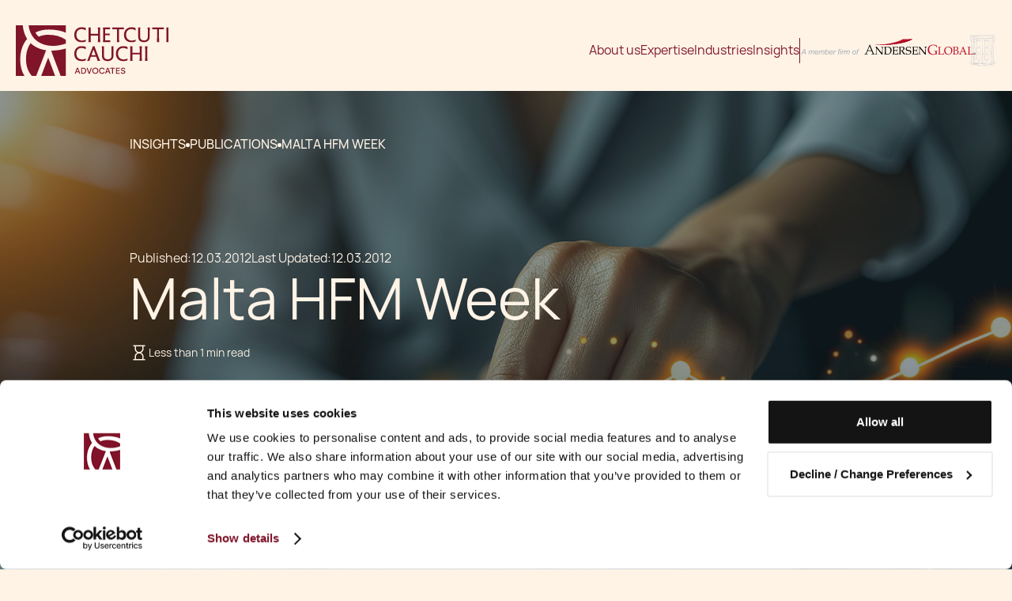

--- FILE ---
content_type: text/html
request_url: https://www.ccmalta.com/publications/malta-hfm-week
body_size: 21288
content:
<!DOCTYPE html><!-- Last Published: Tue Jan 13 2026 09:48:05 GMT+0000 (Coordinated Universal Time) --><html data-wf-domain="www.ccmalta.com" data-wf-page="6655da2160abe3e6619e05eb" data-wf-site="65e82249962b3713ea6e3140" lang="en" data-wf-collection="6655da2160abe3e6619e05b8" data-wf-item-slug="malta-hfm-week"><head><meta charset="utf-8"/><title>Malta HFM Week | Chetcuti Cauchi Advocates Malta Law Firm</title><meta content="This article was feautured on HFM week and discussed the likely impact of the AIFMD on the Maltese hedge funds industry. For a broader discussion of the same topic, refer to&amp;nbsp;this article." name="description"/><meta content="Malta HFM Week | Chetcuti Cauchi Advocates Malta Law Firm" property="og:title"/><meta content="This article was feautured on HFM week and discussed the likely impact of the AIFMD on the Maltese hedge funds industry. For a broader discussion of the same topic, refer to&amp;nbsp;this article." property="og:description"/><meta content="https://cdn.prod.website-files.com/65eefc67e6f47fb827e8c336/673c700fac90af3b7aa05d91_664dfdd4d9daa1091e9c31e7_662786d2f58b07af6976aa61_practice-succession-law.jpeg" property="og:image"/><meta content="Malta HFM Week | Chetcuti Cauchi Advocates Malta Law Firm" property="twitter:title"/><meta content="This article was feautured on HFM week and discussed the likely impact of the AIFMD on the Maltese hedge funds industry. For a broader discussion of the same topic, refer to&amp;nbsp;this article." property="twitter:description"/><meta content="https://cdn.prod.website-files.com/65eefc67e6f47fb827e8c336/673c700fac90af3b7aa05d91_664dfdd4d9daa1091e9c31e7_662786d2f58b07af6976aa61_practice-succession-law.jpeg" property="twitter:image"/><meta property="og:type" content="website"/><meta content="summary_large_image" name="twitter:card"/><meta content="width=device-width, initial-scale=1" name="viewport"/><link href="https://cdn.prod.website-files.com/65e82249962b3713ea6e3140/css/staging-chetcuticauchi.webflow.shared.a97db1119.min.css" rel="stylesheet" type="text/css" integrity="sha384-qX2xEZWCc7qqEkETP0TQgX9pIbSeskGPFLG1cqg8j3bsxq0pzNK+JJTPK7oPngFR" crossorigin="anonymous"/><script type="text/javascript">!function(o,c){var n=c.documentElement,t=" w-mod-";n.className+=t+"js",("ontouchstart"in o||o.DocumentTouch&&c instanceof DocumentTouch)&&(n.className+=t+"touch")}(window,document);</script><link href="https://cdn.prod.website-files.com/65e82249962b3713ea6e3140/65e8237b6dbb75cbb5f54878_favicon.jpg" rel="shortcut icon" type="image/x-icon"/><link href="https://cdn.prod.website-files.com/65e82249962b3713ea6e3140/65e8237fd8c815ba90c9d092_webclip.jpg" rel="apple-touch-icon"/><link href="https://ccmalta.com/publications/malta-hfm-week" rel="canonical"/><script src="https://www.google.com/recaptcha/api.js" type="text/javascript"></script><!-- Google Tag Manager -->
<script>(function(w,d,s,l,i){w[l]=w[l]||[];w[l].push({'gtm.start':
new Date().getTime(),event:'gtm.js'});var f=d.getElementsByTagName(s)[0],
j=d.createElement(s),dl=l!='dataLayer'?'&l='+l:'';j.async=true;j.src=
'https://www.googletagmanager.com/gtm.js?id='+i+dl;f.parentNode.insertBefore(j,f);
})(window,document,'script','dataLayer','GTM-K4F69LD');</script>
<!-- End Google Tag Manager -->

<!-- Clarity -->
<script type="text/javascript">
    (function(c,l,a,r,i,t,y){
        c[a]=c[a]||function(){(c[a].q=c[a].q||[]).push(arguments)};
        t=l.createElement(r);t.async=1;t.src="https://www.clarity.ms/tag/"+i;
        y=l.getElementsByTagName(r)[0];y.parentNode.insertBefore(t,y);
    })(window, document, "clarity", "script", "tc3rh0inc5");
</script>
<!-- End Clarity -->

<style type="text/css">
::selection {
  background: rgba(224, 154, 55, 0.6);
}

.no-scroll {
overflow:hidden;
}

/* Handle XML Accordions Start */
	        .xml-accordion {
	            margin-bottom: 20px;
	            border-bottom: 1px solid #c44545;
	        }

	        .xml-accordion > br,
	        .xml-accordion + br {
	            display: none;
	        }

	        .xml-accordion .question {
	            font-size: 18px;
	            line-height: 1;
	            font-weight: 700;
	            cursor: pointer;
	            /*padding: 0 0 20px;*/
	            padding-right: 24px;
	            user-select: none;
	            position: relative;
	            color: #80152a;
	            transition: 0.5s;
	        }

	        .xml-accordion .question.open {
	            color: #c44545;
	        }

	        .xml-accordion .question::after {
	            content: url("data:image/svg+xml,%3Csvg width='16' height='16' viewBox='0 0 16 16' fill='none' xmlns='http://www.w3.org/2000/svg'%3E%3Cpath d='M8 10.2663L4 6.26634L4.93333 5.33301L8 8.39967L11.0667 5.33301L12 6.26634L8 10.2663Z' fill='%2380152A'/%3E%3C/svg%3E");
	            position: absolute;
	            right: 0;
	            top: 0;
	            width: 16px;
	            height: 16px;
	            transition: 0.5s;
	        }

	        .xml-accordion .question.open::after {
	            transform: scaleY(-1);
	        }

	        .xml-accordion .answer {
	            font-size: 16px;
	            line-height: 1.25;
	            padding: 0 0 20px;
	            color: black;
	        }

	        .background-color-rosewood .xml-accordion {
	            border-bottom: 1px solid #fff3e6;
	        }

	        .background-color-rosewood .xml-accordion .question {
	            color: #fff3e6;
	        }

	        .background-color-rosewood .xml-accordion .question.open {
	            color: #fff3e6;
	        }

	        .background-color-rosewood .xml-accordion .question::after {
	            content: url("data:image/svg+xml,%3Csvg width='16' height='16' viewBox='0 0 16 16' fill='none' xmlns='http://www.w3.org/2000/svg'%3E%3Cpath d='M8 10.2663L4 6.26634L4.93333 5.33301L8 8.39967L11.0667 5.33301L12 6.26634L8 10.2663Z' fill='%23fff3e6'/%3E%3C/svg%3E");
	        }

	        .background-color-rosewood .xml-accordion .answer {
	            color: #fff3e6;
	        }
	    /* Handle XML Accordions End */
</style><meta name="robots" content="index, follow"><script src="https://cdn.prod.website-files.com/65e82249962b3713ea6e3140%2F6544eda5f000985a163a8687%2F683eaf4a0206e2c592c09a51%2Ffinsweetcomponentsconfig-1.0.8.js" type="module" async="" siteId="65e82249962b3713ea6e3140" finsweet="components"></script></head><body><div id="header-navigation" class="section_horizontal-nav--publication"><div class="is-pad-tb-32"><div class="flex-container"><div class="col-24"><div data-animation="over-left" class="h-nav_wrapper-2 w-nav" data-easing2="ease" data-easing="ease" data-collapse="medium" role="banner" data-no-scroll="1" data-duration="400" data-doc-height="1"><div class="div-block-20"><a href="/" class="h-nav_logo-wrapper w-inline-block"><img loading="lazy" src="https://cdn.prod.website-files.com/65e82249962b3713ea6e3140/65f40f303da99591f7783fcc_h-nav-logo.svg" alt="Chetcuti Advocates Logo in Rosewood Colour" class="image"/></a><nav role="navigation" class="h-nav_menu-links-wrapper-2 w-nav-menu"><a href="/about-us/law-firm-in-malta" class="h-nav-link-2 underline-trail-rosewood">About us</a><a href="/our-people" class="h-nav-link-2 hide-desktop">Our People</a><a href="/practice-groups" class="h-nav-link-2 underline-trail-rosewood">Expertise</a><a href="/industries" class="h-nav-link-2 underline-trail-rosewood">Industries</a><a href="/insights" class="h-nav-link-2 underline-trail-rosewood">Insights</a><a href="/careers" class="h-nav-link-2 hide-desktop">Careers</a><div class="vert-line-32 background-color-rosewood hide-tablet"></div><a href="https://global.andersen.com/" target="_blank" class="andersen-logo-wrapper background-color-beige hide-tablet hide-mobile-landscape hide-mobile-portrait w-inline-block"><img loading="lazy" src="https://cdn.prod.website-files.com/65e82249962b3713ea6e3140/65f41059766cb23a115d36b8_anderson.svg" alt="" class="andersen"/></a><form action="/search" class="search-copy hide-lg w-form"><input class="search-input-3 rosewood w-input" maxlength="256" name="query" placeholder="Search…" type="search" id="search" required=""/><input type="submit" class="search-button-mobile-2 w-button" value=""/></form></nav><div class="menu-btn-2 w-nav-button"><img loading="lazy" src="https://cdn.prod.website-files.com/65e82249962b3713ea6e3140/666b08c6d674315113131dfe_burger-menu.svg" alt="" class="image-5"/></div></div></div></div></div></div></div><div class="btn-wrapper fixed"><a id="w-node-_51d048d1-40d5-a541-8356-f4a4a2dad0a1-a2dad0a1" href="/contact-us" class="btn-large-gold w-button">Contact us</a></div><div class="page-wrapper"><div class="global-styles w-embed"><style>

/* Make text look crisper and more legible in all browsers */
body {
  -webkit-font-smoothing: antialiased;
  -moz-osx-font-smoothing: grayscale;
  font-smoothing: antialiased;
  text-rendering: optimizeLegibility;
}

/* Focus state style for keyboard navigation for the focusable elements */
*[tabindex]:focus-visible,
  input[type="file"]:focus-visible {
   outline: 0.125rem solid #4d65ff;
   outline-offset: 0.125rem;
}

/* Get rid of top margin on first element in any rich text element */
.w-richtext > :not(div):first-child, .w-richtext > div:first-child > :first-child {
  margin-top: 0 !important;
}

/* Get rid of bottom margin on last element in any rich text element */
.w-richtext>:last-child, .w-richtext ol li:last-child, .w-richtext ul li:last-child {
	margin-bottom: 0 !important;
}

/* Prevent all click and hover interaction with an element */
.pointer-events-off {
	pointer-events: none;
}

/* Enables all click and hover interaction with an element */
.pointer-events-on {
  pointer-events: auto;
}

/* Create a class of .div-square which maintains a 1:1 dimension of a div */
.div-square::after {
	content: "";
	display: block;
	padding-bottom: 100%;
}

/* Make sure containers never lose their center alignment */
.container-medium,.container-small, .container-large {
	margin-right: auto !important;
  margin-left: auto !important;
}

/* 
Make the following elements inherit typography styles from the parent and not have hardcoded values. 
Important: You will not be able to style for example "All Links" in Designer with this CSS applied.
Uncomment this CSS to use it in the project. Leave this message for future hand-off.
*/
/*
a,
.w-input,
.w-select,
.w-tab-link,
.w-nav-link,
.w-dropdown-btn,
.w-dropdown-toggle,
.w-dropdown-link {
  color: inherit;
  text-decoration: inherit;
  font-size: inherit;
}
*/

/* Apply "..." after 3 lines of text */
.text-style-3lines {
	display: -webkit-box;
	overflow: hidden;
	-webkit-line-clamp: 3;
	-webkit-box-orient: vertical;
}

/* Apply "..." after 2 lines of text */
.text-style-2lines {
	display: -webkit-box;
	overflow: hidden;
	-webkit-line-clamp: 2;
	-webkit-box-orient: vertical;
}

/* Adds inline flex display */
.display-inlineflex {
  display: inline-flex;
}

/* These classes are never overwritten */
.hide {
  display: none !important;
}

@media screen and (max-width: 991px) {
    .hide, .hide-tablet {
        display: none !important;
    }
}
  @media screen and (max-width: 767px) {
    .hide-mobile-landscape{
      display: none !important;
    }
}
  @media screen and (max-width: 479px) {
    .hide-mobile{
      display: none !important;
    }
}
 
.margin-0 {
  margin: 0rem !important;
}
  
.padding-0 {
  padding: 0rem !important;
}

.spacing-clean {
padding: 0rem !important;
margin: 0rem !important;
}

.margin-top {
  margin-right: 0rem !important;
  margin-bottom: 0rem !important;
  margin-left: 0rem !important;
}

.padding-top {
  padding-right: 0rem !important;
  padding-bottom: 0rem !important;
  padding-left: 0rem !important;
}
  
.margin-right {
  margin-top: 0rem !important;
  margin-bottom: 0rem !important;
  margin-left: 0rem !important;
}

.padding-right {
  padding-top: 0rem !important;
  padding-bottom: 0rem !important;
  padding-left: 0rem !important;
}

.margin-bottom {
  margin-top: 0rem !important;
  margin-right: 0rem !important;
  margin-left: 0rem !important;
}

.padding-bottom {
  padding-top: 0rem !important;
  padding-right: 0rem !important;
  padding-left: 0rem !important;
}

.margin-left {
  margin-top: 0rem !important;
  margin-right: 0rem !important;
  margin-bottom: 0rem !important;
}
  
.padding-left {
  padding-top: 0rem !important;
  padding-right: 0rem !important;
  padding-bottom: 0rem !important;
}
  
.margin-horizontal {
  margin-top: 0rem !important;
  margin-bottom: 0rem !important;
}

.padding-horizontal {
  padding-top: 0rem !important;
  padding-bottom: 0rem !important;
}

.margin-vertical {
  margin-right: 0rem !important;
  margin-left: 0rem !important;
}
  
.padding-vertical {
  padding-right: 0rem !important;
  padding-left: 0rem !important;
}

a {
    cursor: pointer;
}

.background-color-transparent {
	background: transparent !important;
}

.w-slider-nav {
    display: none;
}

.blue-overlay {
	position: relative;
}

.blue-overlay::before {
	content: " ";
	position: absolute;
  top: 0;
	bottom: 0;
	left: 0;
	right: 0;
	background-color: rgba(26,44,52, 0.5);
	z-index: 10;
}

.blue-overlay > * {
	position: relative;
  z-index: 20;
}

.people-wrapper .profile-img-wrapper:hover .profile-img-overlay {
	background-color:rgba(27, 44, 52, 0.8);
}
.people-wrapper .profile-img-wrapper:hover .profile-contact-details-wrapper{
	opacity:1;
}
.insights-collection-item .insights-link:hover .hover-overlay {
	background-color:rgba(27, 44, 52, 0.8);
}
.insights-collection-item .insights-link:hover .insights-btn-wrapper-hover{
	opacity:1;
}

.industry-item .industry-pod-wrapper:hover .background-color-blue-overlay {
	background-color:rgba(27, 44, 52, 0.8);
}
.industry-item .industry-pod-wrapper:hover .industry-excerpt .industry-text-small{
	line-height:1.5;
  opacity:1;
}


.authors-wrapper-item:not(:first-child):not(:last-child)::before {
  content: ',' ;
  padding-right: 6px;
}

.authors-wrapper-item:last-child::before {
  content: 'and';
  padding: 0 6px;
}

.authors-wrapper-item:first-child:last-child::before {
  content: '';
  padding: 0;
}

.authors-wrapper-item:not(:first-child):not(:last-child)::before ,
.authors-wrapper-item:last-child::before {
	display: inline;
  color: #fff3e6;
  font-size: 24px;
  line-height: 32px;
}

table {
border-color: #80152a;
margin-bottom: 1.5rem;
}

table th {
    padding: 8px 40px; /* Add padding all around */
}

table td {
	padding: 8px 0px;
}

table th, table th p{
color: #80152a;
text-align: center;
}

.text-rich-text-default table tr th p { 
    margin-bottom: 0; /* Remove bottom margin */
}

.related-content_wrapper .related-content-col:nth-child(even) .related-content {
	background-color: #C44545;
}

.related-content_wrapper .related-content-col:nth-child(even) .related-content .is-pad-b-56 h4 {
		background-color: #C44545;
}

.has-icon::after{
	position: absolute;
  right: 16px;
  top: 50%;
  transform: translateY(-50%);
  transition: transform 0.3s ease; /* Add smooth transition for better visual effect */
  display: inline-block;
 	line-height: 12px;
  height: 12px;
  width: 12px;
}

.is-download::after {
	content: url("data:image/svg+xml,%3Csvg width='12' height='12' viewBox='0 0 16 16' fill='none' xmlns='http://www.w3.org/2000/svg'%3E%3Cmask id='mask0_7065_1640' style='mask-type:alpha' maskUnits='userSpaceOnUse' x='0' y='0' width='16' height='16'%3E%3Crect width='16' height='16' fill='%23D9D9D9'/%3E%3C/mask%3E%3Cg mask='url(%23mask0_7065_1640)'%3E%3Cpath d='M7.99996 10.6667L4.66663 7.33341L5.59996 6.36675L7.33329 8.10008V2.66675H8.66663V8.10008L10.4 6.36675L11.3333 7.33341L7.99996 10.6667ZM3.99996 13.3334C3.63329 13.3334 3.3194 13.2029 3.05829 12.9417C2.79718 12.6806 2.66663 12.3667 2.66663 12.0001V10.0001H3.99996V12.0001H12V10.0001H13.3333V12.0001C13.3333 12.3667 13.2027 12.6806 12.9416 12.9417C12.6805 13.2029 12.3666 13.3334 12 13.3334H3.99996Z' fill='%23FFF3E6'/%3E%3C/g%3E%3C/svg%3E%0A");
}

.button-small.is-download:hover::after {
content: url("data:image/svg+xml,%3Csvg width='12' height='12' viewBox='0 0 16 16' fill='none' xmlns='http://www.w3.org/2000/svg'%3E%3Cmask id='mask0_7065_1637' style='mask-type:alpha' maskUnits='userSpaceOnUse' x='0' y='0' width='16' height='16'%3E%3Crect width='16' height='16' fill='%23D9D9D9'/%3E%3C/mask%3E%3Cg mask='url(%23mask0_7065_1637)'%3E%3Cpath d='M7.99996 10.6667L4.66663 7.33341L5.59996 6.36675L7.33329 8.10008V2.66675H8.66663V8.10008L10.4 6.36675L11.3333 7.33341L7.99996 10.6667ZM3.99996 13.3334C3.63329 13.3334 3.3194 13.2029 3.05829 12.9417C2.79718 12.6806 2.66663 12.3667 2.66663 12.0001V10.0001H3.99996V12.0001H12V10.0001H13.3333V12.0001C13.3333 12.3667 13.2027 12.6806 12.9416 12.9417C12.6805 13.2029 12.3666 13.3334 12 13.3334H3.99996Z' fill='%23720431'/%3E%3C/g%3E%3C/svg%3E%0A");
}

@media screen and (max-width: 991px){
	.col-t-24 + .col-t-24{
		margin-top: 1.5rem;
	}
}

@media (min-width: 991px) {
		.underline-trail-rosewood{
			position: relative;
		}
    .underline-trail-rosewood::before {
        content: ' ';
        transform-origin: right center;
        transform: scaleX(0);
        transition: transform 0.3s;
        position: absolute;
        bottom: 0;
        left: 0;
        right: 0;
        height: 1px;
        background-color: #80152A;
    }

    .underline-trail-rosewood:hover::before {
        transform-origin: left center;
        transform: scaleX(1);
    }
    
    .underline-trail-beige{
			position: relative;
		}
    .underline-trail-beige::before {
        content: ' ';
        transform-origin: right center;
        transform: scaleX(0);
        transition: transform 0.3s;
        position: absolute;
        bottom: 0;
        left: 0;
        right: 0;
        height: 1px;
        background-color: #FFF3E6;
    }

		/*.underline-trail-beige.w--current::before,*/
    .underline-trail-beige:hover::before {
        transform-origin: left center;
        transform: scaleX(1);
    }
    
.logo-ticker{position:absolute;white-space:nowrap;will-change:transform;animation:carousel 60s linear infinite}@keyframes carousel{from{transform:translateX(0%)}to{transform:translateX(calc(-50% - 12px))}}

@media screen and (min-width:992px) and (max-width:1200px) { .h-nav_logo-wrapper {padding-left:40px;}}

.sidebar-nav-link .gold-line-sidebar,
.sidebar-nav-link .sidebar-link {
	transition: 0.3s;
	transform-origin: left center;
}

.sidebar-nav-link:not(.w--current) .gold-line-sidebar{
	transform: scaleX(0);
}

.sidebar-nav-link:not(.w--current) .sidebar-link{
	transform: translateX(-20px);
}

.text-rich-text-default,
.text-rich-text-default-publications {
  ul {
    list-style-type: none; /* Remove default bullets */
    padding-left: 0; /* Remove default padding */
  }

  ul li {
    position: relative;
    padding-left: 16px; /* Adjust as needed to fit your icon size */

    &:before {
      content: '';
      position: absolute;
      left: 0;
      top: 0;
      transform: translateY(-50%);
      width: 16px; /* Adjust to match your icon size */
      height: 16px; /* Adjust to match your icon size */
      background-image: url("data:image/svg+xml,%3Csvg width='16' height='16' viewBox='0 0 16 16' fill='none' xmlns='http://www.w3.org/2000/svg'%3E%3Cpath d='M5.99112 12L5 11.0192L9.06039 7L5 2.98081L5.99112 2L11 7L5.99112 12Z' fill='%23E09A37'/%3E%3C/svg%3E%0A");
      background-size: contain;
      background-repeat: no-repeat;
      margin-top: 13px; /* Adjust for vertical alignment */
    }
  }
}
.scroll-offset-150 {
	scroll-margin-top: 150px;
  scroll-snap-align: start none;
}

.pt-115 {
	padding-top: 120px;
}

.position-absolute {
  position: absolute;
}
}
</style></div><div class="main-wrapper"><div style="background-image:url(&quot;https://cdn.prod.website-files.com/65eefc67e6f47fb827e8c336/673c700fac90af3b7aa05d91_664dfdd4d9daa1091e9c31e7_662786d2f58b07af6976aa61_practice-succession-law.jpeg&quot;)" class="section_hero-image blue-overlay"><div class="is-pad-tb-56"><div class="flex-container"><div class="col-20 offset-col-3"><div class="hero-content-wrapper"><div class="flex-space-between"><div class="is-pad-b-120"><div class="breadcrumbs"><a href="/insights" class="text-style-nounderline underline-trail-beige w-inline-block"><div class="text-base text-color-beige text-style-allcaps text-weight-medium">insights</div></a><div class="dot background-color-beige"></div><a href="/publications" class="text-style-nounderline underline-trail-beige w-inline-block"><div class="text-base text-color-beige text-style-allcaps text-weight-medium">PUBLICATIONS</div></a><div class="dot background-color-beige"></div><div class="text-base text-color-beige text-style-allcaps text-weight-medium">Malta HFM Week</div></div></div><div class="hero-content"><div class="is-pad-b-48"><div class="dates-info-wrapper"><div class="date-wrapper"><div class="text-color-beige">Published: </div><div class="text-color-beige">12.03.2012</div></div><div class="date-wrapper"><div class="text-color-beige">Last Updated:</div><div class="text-color-beige">12.03.2012</div><div class="text-color-beige w-condition-invisible">12.03.2012</div></div></div><h1 class="h1 text-color-beige">Malta HFM Week</h1><div class="readtime-wrapper"><img loading="lazy" src="https://cdn.prod.website-files.com/65e82249962b3713ea6e3140/6814abb133e57c99454cbf1d_hourglass_empty.svg" alt=""/><div id="time" class="text-small text-color-beige reading-time"></div></div></div><div class="author-wrapper w-condition-invisible"><div class="by-wrapper"><div class="text-size-x-large text-color-beige">By</div><div class="w-dyn-list"><div class="empty-state w-dyn-empty"><div>No items found.</div></div></div></div></div></div></div></div></div></div></div><img src="https://cdn.prod.website-files.com/plugins/Basic/assets/placeholder.60f9b1840c.svg" loading="lazy" alt="" class="position-absolute fallback-img w-condition-invisible"/></div><div class="section_blog-content"><div class="section-insight-summary background-color-rosewood"><div class="is-pad-section-64"><div class="flex-container"><div class="col-15 offset-col-3 col-t-24 offset-col-t-0"><div class="section-identifier is-pad-b-24"><div class="gold-line background-color-gold"></div><div class="text-size-large text-style-allcaps">what&#x27;s inside</div></div><div class="is-pad-b-40 w-condition-invisible"><h3 class="w-dyn-bind-empty"></h3></div><div class="text-rich-text-default-large-par-beige w-richtext"><p>	This article was feautured on HFM week and discussed the likely impact of the AIFMD on the Maltese hedge funds industry. For a broader discussion of the same topic, refer to <a href="http://www.ccmalta.com/publications/aifmd_malta_hedge_funds">this article.</a></p></div></div></div></div></div><div class="is-pad-t-64"><div class="flex-container"><div class="col-15 offset-col-3 col-t-24 offset-col-t-0"><div class="section-identifier is-pad-b-24"><div class="gold-line background-color-gold"></div><div class="text-size-large text-style-allcaps">full article</div></div><div id="full-article" class="text-rich-text-default w-richtext"><p>	 </p><h2>	AIFMD: Challenges and Opportunities for Malta&#x27;s Hedge Funds Industry</h2><p>	<em>This article by Dr. Charles Cassar was featured in HFM Week&#x27;s 2012 Malta Special Report. The originala article can be accessed by following this </em><a href="http://www.hfmweek.com/article_assets/articledir_3414/1707162/HFMMalta2012.pdf"><em>link.</em></a><em> </em></p><p>	Over the last few years, Malta has worked hard to position itself as a domicile for hedge funds (in the sense of collective investment schemes marketed exclusively to investors meeting certain minimum sophistication criteria) and has achieved considerable success in this regard, such that one may well speak of the country as an established jurisdiction in the sector. Between 2004 and June 2011, a total of 661 new funds were licensed, and the net asset value of all Malta domiciled funds was €7.8bn at the end of June 2011. Much of this growth is the result of the set up in Malta of a large number of Professional Investor Funds (Pifs), the local hedge fund product; 407 Pifs were domiciled in Malta at the end of June 2011.</p><p>	 </p><p>	Given the industry’s importance to the Maltese economy (and to the ecosystem of support service providers that it </p><p>	has generated), it will not surprise anyone to learn that when the directive was first announced in April 2009, it attracted keen interest from local stakeholders. It is also safe to say that the Directive did not win any popularity contests when it was first unveiled, although its proposal for an EUwide fund passport garnered many approving nods. </p><p>	The initial April 2009 proposal was controversial for many reasons. The draft had apparently been put together </p><p>	in a hurry. This resulted in a text that was occasionally unclear and seemed to indicate insufficient familiarity with </p><p>	the industry, by, for example, not including provisions addressing the self-managed fund structures (quite popular </p><p>	in Malta). More damagingly, the directive was accused of being protectionist by a variety of stakeholders, largely due </p><p>	to its third country provisions apparently being intended to create an impregnable Fortress Europe. It was unclear </p><p>	what the directive’s impact on the Maltese industry could be, and the possibility of it being negative was real.</p><p>	 </p><h3>	Good news for Maltese hedge funds: The AIFMD Directive Takes on a more sensible shape</h3><p>	 </p><p>	Thankfully, during the months following the initial announcement, the directive gradually to took on a more </p><p>	sensible shape. The final text of the Directive is now less protectionist and far more in tune with the realities of the </p><p>	funds industry than the original April 2009 text. The drafting of the text is much clearer and it appears that Fortress </p><p>	Europe will not materialise. Best of all, the one proposal that the industry welcomed fully from day one, the passport, has been retained. </p><p>	 </p><h3>	Impact on the Maltese Hedge Funds Industry</h3><p>	 </p><p>	What does this mean for Malta? A number of factors need to be borne in mind when considering the likely impact of </p><p>	the directive on the Maltese industry, namely:</p><p>	 </p><ul role="list">	<li>		The De Minimis Rule</li>	<li>		The nature of the current hedge funds regime</li>	<li>		The local depositary infrastructure</li></ul><p>	 </p><h3>	The De minimis rule: many Malta hedge funds will be unaffected by the Directive </h3><p>	The first thing that needs to be noted is that, in Malta, the Directive’s edge is likely to be blunted quite considerably </p><p>	by the application of the De Minimis rule. The jurisdiction has primarily succeeded in attracting interest from smaller </p><p>	fund managers with total assets under management inferior to the €100m threshold established in the Directive.</p><p>	This is important because it means that many of the fund managers that are established in the jurisdiction will </p><p>	not need to bear the additional regulatory burden the Directive introduces. The other side of the bargain is that </p><p>	such AIFs will not benefit from the passporting rights. </p><p>	 </p><p>	This has fairly limited importance as a disadvantage: these funds are already in a position where they do not have </p><p>	passport rights and, should they consider it beneficial to obtain a passport, they can opt in by assuming the higher </p><p>	levels of regulation. </p><p>	 </p><h3>	The Nature of the Current Malta Hedge Funds Regime</h3><p>	Those funds that will fall to be regulated under the Directive (or choose to be so regulated) will take comfort </p><p>	from the fact that many of the Directive’s rules are rather familiar. Malta has built its reputation as a hedge funds </p><p>	domicile by emphasising “firmness” as well as “flexibility” and thus many of the provisions contained in the Directive are already present and correct in the Maltese rulebook. Thus the rules on, for example, fund administration, already have their counterparts in local legislation. Other rules, such as those regarding remuneration, may</p><p>	pose some kind of challenge but are unlikely to have a significant impact.</p><p>	 </p><h3>			The Depositary infrastructure: Maltese hedge fund custodians and depositaries	</h3><p>		One AIFMD provision that may have a negative impact on the local funds industry is the rule that every AIF must appoint a depositary in the same jurisdiction in which it [the AIF] is established. Malta’s success in attracting funds and their managers has generally been matched by an equivalent growth in the network of funds services providers, which constitutes the essential infrastructure required for any funds jurisdiction to thrive. A fairly wide choice of big name fund administrators and auditors, as well as lawyers specialising in the funds and financial regulation, </p><h3>	</h3><p>		can now be found in the jurisdiction. The same cannot be said of providers of depositary services. Only a limited number are present at the moment and not all are internationally recognised brand names.</p><h3>	</h3><p>		 </p><h3>	</h3><p>		This may be problematic for the continued growth of the industry. Because of the AIFMD provision in question, if the local depositary infrastructure cannot support a fund, the AIFM in question may have no choice except to domicile its AIF elsewhere. This may funnel business towards more mature fund domiciles that host service providers having the required knowhow or specialisation.</p><h3>	</h3><p>		 </p><h3>	</h3><h3>		AIFMD: An Opportunity for the Malta Hedge Funds Industry</h3><h3>	</h3><p>		The final text of the Directive is less protectionist and more in tune with the realities of the funds industry than </p><h3>	</h3><p>		then original April 2009 text. Nevertheless, many AIFM, both EU as well as non-EU, are likely to be re-evaluating </p><h3>	</h3><p>		their domiciliation options in the coming years. Non-EU fund managers may find that an EU domicile gives them </p><h3>	</h3><p>		easier access to EU investors; others may deem an EU domicile to be unnecessary but will need to identify a </p><h3>	</h3><p>		suitable reference jurisdiction; both EU as well as nonEU AIFMs may start looking for a jurisdiction they can use as a central hub from where to passport their services and funds into the rest of the EU; all of these scenarios are likely to arise. </p><h3>	</h3><p>		 </p><h3>	</h3><p>		Malta already has various characteristics that make it attractive as a hedge fund domicile, such as the attitude of </p><h3>	</h3><p>		the regulator, the general cost-effectiveness of the country, a competitive fiscal regime and an English speaking workforce. These characteristics have led to the growth that the country has achieved so far. During the various reviews of domiciliation status which the AIFMD will inevitably trigger, these characteristics are likely to place Malta among most shortlists. </p><h3>	</h3><p>		 </p><h3>	</h3><p>		It must be said that the situation is still somewhat fluid. The Directive’s level II implementing measures (which I </p><h3>	</h3><p>		have excluded from this discussion) are still being developed. Bold predictions are therefore likely to end in embarrassment for the would-be clairvoyant. Nevertheless, it is quite clear that the Directive will not, as may have initially been feared, threaten the survival of the local hedge funds industry. On the contrary, the coming into force of </p><h3>	</h3><p>		the Directive is likely to generate an important window of opportunity, which will help to further cement Malta’s position as a leading fund domicile</p><p>	 </p></div></div></div><div class="section-disclaimer"><div class="is-pad-t-24 is-pad-b-64"><div class="flex-container"><div class="col-15 offset-col-3 col-t-24 offset-col-t-0"><div class="is-pad-b-16"><div class="line-separator background-color-rosewood"></div></div><p class="text-color-rosewood">Copyright © 2025 Chetcuti Cauchi. This document is for informational purposes only and does not constitute legal advice. Professional legal advice should be obtained before taking any action based on the contents of this document. Chetcuti Cauchi disclaims any liability for actions taken based on the information provided. Reproduction of reasonable portions of the content is permitted for non-commercial purposes, provided proper attribution is given and the content is not altered or presented in a false light.</p></div></div></div></div><div class="section_videos w-condition-invisible"><div class="is-pad-section-64"><div class="flex-container"><div class="col-5 col-t-24 offset-col-3 offset-col-t-0"><div class="section-identifier"><div class="gold-line background-color-gold"></div><div class="text-size-large text-style-allcaps">continue learning</div></div></div><div class="col-15 col-t-24"><div class="w-dyn-bind-empty w-video w-embed"></div></div></div></div></div></div></div><div class="section-tablet-sidebar background-color-coral"><div data-delay="0" data-hover="false" class="sidebar-menu offset-col-3 w-dropdown"><div class="sub-products-dropdown-toggle w-dropdown-toggle"><div class="icon w-icon-dropdown-toggle"></div><div class="text-size-medium text-weight-medium text-color-beige">Jump to</div></div><nav class="dropdown-list background-color-coral w-dropdown-list"><a href="#key-legal-issues" class="content-block-inner-link underline-trail-beige sidebar-nav-inner-link w-condition-invisible">Key Legal Points</a><div class="article-inner-links is-pad-b-16"><div></div><div></div><div></div><div></div><div></div><div></div><div></div><div></div></div><div class="btn-wrapper"><a id="w-node-a362a067-5a3a-def2-1252-f35c0912917a-0912917a" href="/contact-us" class="btn-small-beige w-button">Get in touch</a></div><div class="product-sidebar is-pad-tb-24 w-condition-invisible"><div class="w-dyn-list"><div class="w-dyn-empty"><div>No items found.</div></div></div></div></nav></div></div><div class="section-content-area w-condition-invisible"><div class="section-insight-summary background-color-rosewood"><div class="is-pad-section-64"><div class="flex-container"><div class="col-6 px-0 hide-tablet"></div><div class="col-16 offset-col-1 px-0 col-t-20 offset-col-t-3"><div class="section-identifier is-pad-b-24"><div class="gold-line background-color-gold"></div><div class="text-size-large text-style-allcaps">what&#x27;s inside</div></div><div class="is-pad-b-40 w-condition-invisible"><h3 class="w-dyn-bind-empty"></h3></div><div class="text-rich-text-default-large-par-beige w-richtext"><p>	This article was feautured on HFM week and discussed the likely impact of the AIFMD on the Maltese hedge funds industry. For a broader discussion of the same topic, refer to <a href="http://www.ccmalta.com/publications/aifmd_malta_hedge_funds">this article.</a></p></div></div></div></div></div><div class="flex-container position-relative"><div class="col-6 px-0 hide-tablet"><div class="sidebar position-sticky"><div class="content-sidebar px-6 is-pad-tb-64 background-color-coral"><a hre="" href="#key-legal-issues" class="content-block-inner-link underline-trail-beige sidebar-nav-inner-link w-condition-invisible">Key Legal Points</a><div class="article-inner-links is-pad-b-16"><div></div><div></div><div></div><div></div><div></div><div></div><div></div><div></div></div></div><div class="product-sidebar px-6 is-pad-tb-24 background-color-rosewood w-condition-invisible"><div class="w-dyn-list"><div class="w-dyn-empty"><div>No items found.</div></div></div></div></div></div><div class="col-16 px-0 offset-col-1 col-t-20 offset-col-t-3"><div id="key-legal-issues" class="section-key-legal-issues is-pad-t-64 in-view-animation w-condition-invisible"><div class="section-identifier is-pad-b-24"><h3 class="text-color-rosewood">Key Legal Points</h3></div></div><div id="article" class="section-article is-pad-t-24 in-view-animation"><div class="text-rich-text-default w-dyn-bind-empty w-richtext"></div><div class="section-disclaimer is-pad-t-24"><div class="is-pad-b-16"><div class="line-separator background-color-coral"></div></div><p class="text-color-coral">Copyright © 2026 Chetcuti Cauchi. This document is for informational purposes only and does not constitute legal advice. Professional legal advice should be obtained before taking any action based on the contents of this document. Chetcuti Cauchi disclaims any liability for actions taken based on the information provided. Reproduction of reasonable portions of the content is permitted for non-commercial purposes, provided proper attribution is given and the content is not altered or presented in a false light.</p></div></div></div></div></div><div id="key-contacts" class="section-key-contacts is-pad-section-64 in-view-animation"><div class="flex-container"><div class="col-3"></div><div class="col-16 col-t-20 offset-col-t-3"><div class="section-identifier is-pad-b-24"><div class="gold-line background-color-gold"></div><div class="text-size-large text-style-allcaps">Key contacts</div></div><div class="teams-list-wrapper w-dyn-list"><div class="w-dyn-empty"><div>No items found.</div></div></div></div></div></div><div class="section_share-article"><div class="share-article_wrapper background-color-rosewood"><div class="is-pad-tb-40"><div class="flex-container"><div class="col-24 offset-col-3"><div class="share-artice_content-wrapper"><div class="related-author-item_empty-state-content-wrapper"><h3 class="h3 text-color-beige">Speak to a recognised expert</h3><a id="w-node-_1236efd9-72e9-0236-271f-24feb04b36a5-619e05eb" href="/contact-us" class="btn-small-beige is-margin-t-md-32 w-button">Get in touch</a></div></div></div></div></div></div><div class="social-share_wrapper background-color-coral"><h6 class="h6 text-bold">Share this article on</h6><div class="w-layout-grid blogpost1_share"><div class="social-icon-frame"><div class="w-embed"><button class="background-color-transparent copy-to-clipboard" data-reference="https://www.ccmalta.com/publications/malta-hfm-week" style="display:inline; padding:0;"> 
					
<svg width="16" height="16" viewBox="0 0 16 16" fill="none" xmlns="http://www.w3.org/2000/svg">
<path d="M8.66894 12.7596C8.7584 12.8487 8.82939 12.9547 8.87783 13.0713C8.92626 13.188 8.9512 13.313 8.9512 13.4393C8.9512 13.5657 8.92626 13.6907 8.87783 13.8074C8.82939 13.924 8.7584 14.03 8.66894 14.1191L8.1939 14.5941C7.29375 15.4943 6.07288 16 4.79988 16C3.52687 16 2.306 15.4943 1.40585 14.5941C0.5057 13.694 0 12.4731 0 11.2001C0 9.92712 0.5057 8.70625 1.40585 7.8061L3.33478 5.87796C4.19967 5.01094 5.36334 4.50742 6.58744 4.47055C7.81153 4.43367 9.0034 4.86624 9.91891 5.67963C10.0134 5.76365 10.0905 5.86546 10.1456 5.97925C10.2008 6.09305 10.233 6.21659 10.2405 6.34283C10.2479 6.46908 10.2304 6.59555 10.1889 6.71502C10.1475 6.8345 10.0829 6.94464 9.99888 7.03916C9.91486 7.13368 9.81305 7.21073 9.69926 7.2659C9.58547 7.32107 9.46192 7.35329 9.33568 7.36072C9.20943 7.36814 9.08296 7.35063 8.96349 7.30918C8.84401 7.26773 8.73387 7.20315 8.63935 7.11913C8.09035 6.63156 7.37581 6.37218 6.64189 6.39403C5.90797 6.41588 5.21013 6.71732 4.69111 7.23669L2.76378 9.16243C2.22378 9.70243 1.9204 10.4348 1.9204 11.1985C1.9204 11.9622 2.22378 12.6946 2.76378 13.2346C3.30379 13.7746 4.03619 14.078 4.79988 14.078C5.56356 14.078 6.29597 13.7746 6.83597 13.2346L7.31101 12.7596C7.40014 12.6704 7.50598 12.5996 7.62248 12.5513C7.73898 12.503 7.86386 12.4781 7.98997 12.4781C8.11609 12.4781 8.24097 12.503 8.35747 12.5513C8.47397 12.5996 8.57981 12.6704 8.66894 12.7596ZM14.5933 1.40351C13.6924 0.504744 12.4718 0 11.1993 0C9.92671 0 8.70612 0.504744 7.80524 1.40351L7.3302 1.87855C7.14992 2.05883 7.04863 2.30335 7.04863 2.55831C7.04863 2.81327 7.14992 3.05779 7.3302 3.23808C7.51049 3.41836 7.75501 3.51964 8.00997 3.51964C8.26493 3.51964 8.50945 3.41836 8.68973 3.23808L9.16477 2.76304C9.70477 2.22304 10.4372 1.91966 11.2009 1.91966C11.9645 1.91966 12.697 2.22304 13.237 2.76304C13.777 3.30305 14.0803 4.03545 14.0803 4.79914C14.0803 5.56282 13.777 6.29523 13.237 6.83523L11.3088 8.76417C10.7894 9.28332 10.0911 9.58432 9.35702 9.60558C8.62291 9.62684 7.90843 9.36675 7.35979 8.87853C7.26527 8.79451 7.15513 8.72993 7.03565 8.68848C6.91618 8.64703 6.78971 8.62952 6.66346 8.63694C6.53722 8.64437 6.41367 8.67659 6.29988 8.73176C6.18609 8.78693 6.08428 8.86398 6.00026 8.9585C5.91624 9.05302 5.85167 9.16316 5.81022 9.28264C5.76877 9.40211 5.75125 9.52858 5.75868 9.65483C5.76611 9.78107 5.79833 9.90462 5.8535 10.0184C5.90867 10.1322 5.98572 10.234 6.08023 10.318C6.9951 11.1312 8.18617 11.5641 9.40969 11.528C10.6332 11.4918 11.7967 10.9895 12.662 10.1237L14.5909 8.19556C15.4907 7.2949 15.9963 6.07397 15.9968 4.80083C15.9972 3.5277 15.4925 2.30641 14.5933 1.40511V1.40351Z" fill="#FFF3E6"/>
</svg>

			</button></div></div><div class="social-icon-frame"><div class="w-embed"><a href="https://www.facebook.com/sharer.php?u=https://www.ccmalta.com/publications/malta-hfm-week/" target="popup" onclick="window.open('https://www.facebook.com/sharer.php?u=https://www.ccmalta.com/publications/malta-hfm-week/','popup','width=600,height=600'); return false;">
				
<svg width="25" height="25" viewBox="0 0 25 25" fill="none" xmlns="http://www.w3.org/2000/svg">
<path fill-rule="evenodd" clip-rule="evenodd" d="M13.685 22.5V12.6163H16.4362L16.8012 9.21002H13.685L13.69 7.50502C13.69 6.61752 13.775 6.14127 15.0612 6.14127H16.7825V2.73376H14.03C10.7237 2.73376 9.56 4.38626 9.56 7.16502V9.21002H7.5V12.6163H9.56V22.5H13.685Z" fill="#FFF3E6"/>
</svg>


</a></div></div><div class="social-icon-frame"><div class="w-embed"><a href="https://www.linkedin.com/sharing/share-offsite/?url=https://www.ccmalta.com/publications/malta-hfm-week" target="popup" onclick="window.open('https://www.linkedin.com/sharing/share-offsite/?url=https://www.ccmalta.com/publications/malta-hfm-week','popup','width=600, height=600'); return false;">

    <svg width="26" height="25" viewBox="0 0 26 25" fill="none" xmlns="http://www.w3.org/2000/svg">
<path fill-rule="evenodd" clip-rule="evenodd" d="M7.29 8.59875H3.0025V21.2488H7.29V8.59875ZM7.5725 4.685C7.545 3.445 6.64125 2.5 5.175 2.5C3.70875 2.5 2.75 3.445 2.75 4.685C2.75 5.9 3.68 6.8725 5.12 6.8725H5.1475C6.64125 6.8725 7.5725 5.9 7.5725 4.685ZM22.75 13.9962C22.75 10.11 20.635 8.30125 17.8138 8.30125C15.5388 8.30125 14.5188 9.53 13.9513 10.3912V8.59875H9.6625C9.71875 9.78625 9.6625 21.25 9.6625 21.25H13.95V14.185C13.95 13.8062 13.9763 13.4288 14.09 13.1588C14.4 12.4038 15.105 11.6212 16.29 11.6212C17.8413 11.6212 18.4625 12.7813 18.4625 14.4813V21.25H22.75V13.9962Z" fill="#FFF3E6"/>
</svg>

</a></div></div><div class="social-icon-frame"><div class="w-embed"><a href="https://twitter.com/share?url=https://www.ccmalta.com/publications/malta-hfm-week" target="popup" onclick="window.open('https://twitter.com/share?url=https://www.ccmalta.com/publications/malta-hfm-week','popup','width=600, height=470'); return false;">
				
	<svg width="16" height="16" viewBox="0 0 16 16" fill="none" xmlns="http://www.w3.org/2000/svg">
<path d="M9.2942 6.928L14.3572 1H13.1572L8.7622 6.147L5.2502 1H1.2002L6.5102 8.784L1.2002 15H2.4002L7.0422 9.564L10.7512 15H14.8012L9.2942 6.928ZM7.6512 8.852L7.1132 8.077L2.8322 1.91H4.6752L8.1292 6.887L8.6672 7.662L13.1582 14.132H11.3152L7.6512 8.852Z" fill="#FFF3E6"/>
</svg>
</a></div></div></div></div></div><section class="section_publication-insights"><div class="is-pad-section-64"><div class="flex-container is-margin-t-64"><div class="col-20 offset-col-3"><div class="is-pad-b-64"><h3 class="h3 text-bold text-align-center text-color-rosewood">Related Insights</h3></div><div class="is-pad-b-56"><div class="w-dyn-list"><div role="list" class="w-dyn-items"><div role="listitem" class="w-dyn-item"><div class="insights-collection-list-wrapper w-dyn-list"><div role="list" class="insights-collection-list w-dyn-items"><div role="listitem" class="insights-collection-item w-dyn-item"><a href="/publications/malta-hedge-funds-interview-hfm" class="insights-link w-inline-block"><div class="is-pad-b-12"><div class="image-wrapper"><img alt="HFM Week Interview Chetcuti Cauchi lawyer Charles Cassar" loading="lazy" src="https://cdn.prod.website-files.com/65eefc67e6f47fb827e8c336/673c6e577061a7a72f8e72f8_6627b0b4757185d4b8c99f2e_business-gen-t.jpeg" sizes="100vw" srcset="https://cdn.prod.website-files.com/65eefc67e6f47fb827e8c336/673c6e577061a7a72f8e72f8_6627b0b4757185d4b8c99f2e_business-gen-t-p-500.jpeg 500w, https://cdn.prod.website-files.com/65eefc67e6f47fb827e8c336/673c6e577061a7a72f8e72f8_6627b0b4757185d4b8c99f2e_business-gen-t-p-800.jpeg 800w, https://cdn.prod.website-files.com/65eefc67e6f47fb827e8c336/673c6e577061a7a72f8e72f8_6627b0b4757185d4b8c99f2e_business-gen-t.jpeg 960w" class="insights-image"/><img alt="HFM Week Interview Chetcuti Cauchi lawyer Charles Cassar" loading="lazy" src="https://cdn.prod.website-files.com/65e82249962b3713ea6e3140/68e792e28eb20d36f6aee613_Default%20Thumbnail%20CCMalta%20960x960.jpg" class="insights-image w-condition-invisible"/><div class="hover-overlay"></div><div class="btn-small-outline-beige insights-btn-wrapper-hover">Read article</div></div></div><div class="is-pad-b-8"><div class="text-small text-style-allcaps text-color-gold text-bold">publication</div><div class="text-small text-color-rosewood text-weight-normal">12.9.12</div></div><h5 class="h5 text-bold text-color-rosewood">HFM Week Interview Chetcuti Cauchi lawyer Charles Cassar</h5></a></div></div></div></div></div></div><div class="insights-collection-list-wrapper check_empty_state w-dyn-list"><div class="empty-state w-dyn-empty"><div>No items found.</div></div></div></div><div class="w-layout-hflex see-all-wrapper"><div class="btn-wrapper"><a id="w-node-_9dd484a8-2f17-8803-45ca-0d359b72c1fb-9b72c1fb" href="/insights" class="btn-small-outline-rosewood w-button">See all Insights</a></div><div class="line-separator-copy background-color-rosewood"></div></div></div></div></div></section><div class="section_related-content"><div class="is-pad-section-64"><div class="flex-container"><div class="col-20 offset-col-3"><div class="related-content_wrapper"><div class="related-content-col w-condition-invisible"><div class="related-content background-color-rosewood"><div class="is-pad-b-56"><div class="title-section"><div class="h4-50"><h4 class="h4 text-bold text-color-beige display-inline background-color-rosewood">Related Practice Groups</h4></div><div class="line-separator-new background-color-beige"></div></div></div><div class="related-content-collection-list-wrapper w-dyn-list"><div class="empty-state w-dyn-empty"><div>No items found.</div></div></div><div class="w-layout-hflex see-all-wrapper-related"><div class="btn-wrapper"><a id="w-node-_95d23727-ba23-5731-c32b-40dc0e737e5d-0e737e5d" href="/practice-groups" class="btn-small-outline-beige w-button">View all Practice Groups</a></div></div></div></div><div class="related-content-col"><div class="related-content background-color-rosewood"><div class="is-pad-b-56"><div class="title-section"><div class="h4-50"><h4 class="h4 text-bold text-color-beige display-inline background-color-rosewood">Related Practices</h4></div><div class="line-separator-new background-color-beige"></div></div></div><div class="related-content-collection-list-wrapper w-dyn-list"><div role="list" class="related-content-collection-list w-dyn-items"><div role="listitem" class="related-content-item w-dyn-item"><a href="/practices/investment-funds" class="related-group-item w-inline-block"><h5 class="h5 text-bold text-color-beige">Investment Funds</h5><wrapper class="vectors-wrapper"><img loading="lazy" src="https://cdn.prod.website-files.com/65e82249962b3713ea6e3140/65f2ec77e0b6741ccd349fb0_arrow_forward-beige.svg" alt="Arrow Forward"/></wrapper></a></div></div></div><div class="w-layout-hflex see-all-wrapper-related"><div class="btn-wrapper"><a id="w-node-_95d23727-ba23-5731-c32b-40dc0e737e5d-0e737e5d" href="/practices" class="btn-small-outline-beige w-button">View all Practices</a></div></div></div></div><div class="related-content-col w-condition-invisible"><div class="related-content background-color-rosewood"><div class="is-pad-b-56"><div class="title-section"><div class="h4-50"><h4 class="h4 text-bold text-color-beige display-inline background-color-rosewood">Related Services</h4></div><div class="line-separator-new background-color-beige"></div></div></div><div class="related-content-collection-list-wrapper w-dyn-list"><div class="empty-state w-dyn-empty"><div>No items found.</div></div></div><div class="w-layout-hflex see-all-wrapper-related"><div class="btn-wrapper"><a id="w-node-_95d23727-ba23-5731-c32b-40dc0e737e5d-0e737e5d" href="/services" class="btn-small-outline-beige w-button">View all Services</a></div></div></div></div><div class="related-content-col"><div class="related-content background-color-rosewood"><div class="is-pad-b-56"><div class="title-section"><div class="h4-50"><h4 class="h4 text-bold text-color-beige display-inline background-color-rosewood">Related Opportunities</h4></div><div class="line-separator-new background-color-beige"></div></div></div><div class="related-content-collection-list-wrapper w-dyn-list"><div role="list" class="related-content-collection-list w-dyn-items"><div role="listitem" class="related-content-item w-dyn-item"><a href="/opportunities/financial-services-in-malta" class="related-group-item w-inline-block"><h5 class="h5 text-bold text-color-beige">Financial Services in Malta</h5><wrapper class="vectors-wrapper"><img loading="lazy" src="https://cdn.prod.website-files.com/65e82249962b3713ea6e3140/65f2ec77e0b6741ccd349fb0_arrow_forward-beige.svg" alt="Arrow Forward"/></wrapper></a></div></div></div><div class="w-layout-hflex see-all-wrapper-related"><div class="btn-wrapper"><a id="w-node-_95d23727-ba23-5731-c32b-40dc0e737e5d-0e737e5d" href="/opportunities" class="btn-small-outline-beige w-button">View all Opportunities</a></div></div></div></div><div class="related-content-col w-condition-invisible"><div class="related-content background-color-rosewood"><div class="is-pad-b-56"><div class="title-section"><div class="h4-50"><h4 class="h4 text-bold text-color-beige display-inline background-color-rosewood">Related Factsheets</h4></div><div class="line-separator-new background-color-beige"></div></div></div><div class="related-content-collection-list-wrapper w-dyn-list"><div class="empty-state w-dyn-empty"><div>No items found.</div></div></div><div class="w-layout-hflex see-all-wrapper-related"><div class="btn-wrapper"><a id="w-node-_95d23727-ba23-5731-c32b-40dc0e737e5d-0e737e5d" href="/factsheets" class="btn-small-outline-beige w-button">View all Factsheets</a></div></div></div></div></div></div></div></div></div><div id="contact-us" class="section_contact"><div class="flex-container no-wrap is-pad-r-0"><div class="col-12 offset-col-3 col-t-20"><div class="is-pad-t-96 is-pad-t-m-64 is-pad-b-96 is-pad-b-m-0"><div class="is-pad-b-80"><div class="section-identifier"><div class="gold-line background-color-gold"></div><div class="text-size-large text-style-allcaps w-condition-invisible w-dyn-bind-empty"></div><div class="text-size-large text-style-allcaps">Contact us</div></div></div><div class="is-pad-b-80"><div class="max-width-medium"><div class="text-rich-text-rosewood w-condition-invisible w-dyn-bind-empty w-richtext"></div><div class="text-rich-text-rosewood w-richtext"><h2>Speak to a <br/>‍<strong>recognised</strong> expert</h2></div></div></div><div class="w-layout-hflex contact-wrapper"><div class="btn-wrapper w-condition-invisible"><a id="w-node-b63241e3-c913-f3bb-5b4f-433b0f7e844f-0f7e844f" href="#" class="btn-small-gold w-button"></a></div><div class="btn-wrapper"><a id="w-node-b63241e3-c913-f3bb-5b4f-433b0f7e844f-0f7e844f" href="/contact-us" class="btn-small-gold w-button">Get in touch</a></div><div class="line-separator background-color-gold"></div></div></div></div><div class="col-12 is-pad-r-0 col-t-22 offset-col-t-2"><div fs-slider-type="static" fs-slider-instance="fs-slider-contact-cta" class="fs-slider-contact-cta_instance"><div fs-slider-element="list-wrapper" class="fs-slider-contact-cta_list-wrapper"><div fs-slider-element="list" class="fs-slider-contact-cta_list"><div fs-slider-element="slide" class="fs-slider-contact-cta_slide"><img loading="lazy" src="https://cdn.prod.website-files.com/65e82249962b3713ea6e3140/67eda1b57d9add9ac5c75a4b_Partners%20Grid%20v1.jpg" alt="" class="contact-img w-condition-invisible w-dyn-bind-empty"/><img loading="lazy" src="https://cdn.prod.website-files.com/65e82249962b3713ea6e3140/67eda1b57d9add9ac5c75a4b_Partners%20Grid%20v1.jpg" alt="" class="contact-img"/></div><div fs-slider-element="slide" class="fs-slider-contact-cta_slide hide"><img loading="lazy" src="https://cdn.prod.website-files.com/65e82249962b3713ea6e3140/67eda1b57809f2e25049007f_Partners%20Grid%20v2.jpg" alt="" class="contact-img"/></div><div fs-slider-element="slide" class="fs-slider-contact-cta_slide hide"><img loading="lazy" src="https://cdn.prod.website-files.com/65e82249962b3713ea6e3140/67eda1b5e9f2957f27a92bc7_Partners%20Grid%20v3.jpg" alt="" class="contact-img"/></div></div></div></div></div></div></div></div><footer class="section_footer background-color-rosewood"><div class="is-pad-t-100 is-pad-t-rspnsv-48"><div class="footer-flex-wrapper offset-col-t-lr-1"><div class="flex-container footer"><div class="col-8 offset-col-3 col-t-20 offset-col-t-2"><div class="footer_logo-wrapper"><a href="/" class="footer-logo-link w-inline-block"><img src="https://cdn.prod.website-files.com/65e82249962b3713ea6e3140/65f0475ffaf5790491fb88ba_cc-footer-logo.svg" loading="lazy" alt="Chetcuti Cauchi Advocates Logo in Beige"/></a></div><div class="max-width-420 max-width-rspnsv-100"><div class="is-margin-t-56"><p class="text-base text-color-beige">Chetcuti Cauchi Advocates is a Maltese Law Firm constituted as a civil partnership under the Laws of Malta. A list of partners and associates is available for inspection at: 120, St Ursula Street, Valletta VLT 1236, Malta.</p></div></div></div><div class="col-11 offset-col-1 col-t-20 offset-col-t-2 is-margin-t-md-48"><div class="contact-us-title-wrapper"><div class="text-base text-weight-bold text-color-beige text-style-nowrap">Contact us</div><div class="line-separator background-color-beige"></div></div><div class="is-margin-t-16"><div class="w-layout-grid footer-items-grid"><div id="w-node-_24a39bba-89cf-cab0-2a8f-d7053046c325-3046c311" class="items-col-1"><div class="is-pad-b-16"><a href="mailto:info@ccmalta.com?subject=CCMalta%20-%20Email%20Query" class="footer-link underline-trail-beige">info@ccmalta.com</a></div><div class="text-base text-color-beige">Tel: <a href="tel:+35622056200" class="footer-link underline-trail-beige">+356 22056200</a></div></div><div class="items-col-2 flex-space-between"><div class="text-base text-color-beige">120, St Ursula Street <br/>Valletta ·  VLT 1236 · Malta</div><div class="is-margin-t-16"><div class="btn-wrapper"><a id="w-node-a362a067-5a3a-def2-1252-f35c0912917a-0912917a" href="https://maps.app.goo.gl/MeFZckyN47EcdvNd9" target="_blank" class="btn-small-beige w-button">Get directions</a></div></div></div><div class="items-col-3 flex-space-between"><div class="is-pad-b-16"><div class="text-base text-weight-bold text-color-beige text-style-nowrap">Connect with us:</div></div><div class="footer-social-link-wrap"><a href="https://www.facebook.com/maltalawfirm" target="_blank" class="social-link w-inline-block"><img src="https://cdn.prod.website-files.com/65e82249962b3713ea6e3140/65f04eefb618c460d28dc2bc_facebook.svg" loading="lazy" alt=""/></a><a href="https://www.linkedin.com/company/chetcuti-cauchi-advocates/" target="_blank" class="social-link w-inline-block"><img src="https://cdn.prod.website-files.com/65e82249962b3713ea6e3140/65f04eefb625b41b5f6f65b8_linkedin.svg" loading="lazy" alt=""/></a><a href="https://www.instagram.com/chetcuticauchi/" target="_blank" class="social-link w-inline-block"><img src="https://cdn.prod.website-files.com/65e82249962b3713ea6e3140/65f04eeff92470129b53d9dc_instagram.svg" loading="lazy" alt=""/></a><a href="https://twitter.com/Chetcuti_Cauchi" target="_blank" class="social-link w-inline-block"><img src="https://cdn.prod.website-files.com/65e82249962b3713ea6e3140/65f04eef14d3528d51b73a87_twiiter.svg" loading="lazy" alt=""/></a></div><div class="is-margin-t-16"><div class="btn-wrapper"><a id="w-node-a362a067-5a3a-def2-1252-f35c0912917a-0912917a" href="/careers" class="btn-small-beige w-button">Careers</a></div></div></div></div></div></div><div class="col-20 offset-col-3 offset-col-t-2 is-margin-t-72"><div class="is-pad-b-32"><div class="line-separator background-color-beige"></div></div><div class="w-layout-vflex is-margin-b-32"><div class="sub-footer-wrapper"><div class="content-wrapper"><div class="text-small text-color-beige text-align-center">© Chetcuti Cauchi Advocates. Malta Law Firm. All rights reserved.   </div></div><div class="policies-content-wrapper"><a href="/privacy-policy" class="legal-footer-link underline-trail-beige">Privacy Policy</a><a href="/terms-of-use" class="legal-footer-link underline-trail-beige">Terms of Use</a><a href="/cookie-policy" class="legal-footer-link underline-trail-beige">Cookie Policy</a></div></div></div></div></div></div></div></footer></div><script src="https://d3e54v103j8qbb.cloudfront.net/js/jquery-3.5.1.min.dc5e7f18c8.js?site=65e82249962b3713ea6e3140" type="text/javascript" integrity="sha256-9/aliU8dGd2tb6OSsuzixeV4y/faTqgFtohetphbbj0=" crossorigin="anonymous"></script><script src="https://cdn.prod.website-files.com/65e82249962b3713ea6e3140/js/webflow.schunk.36b8fb49256177c8.js" type="text/javascript" integrity="sha384-4abIlA5/v7XaW1HMXKBgnUuhnjBYJ/Z9C1OSg4OhmVw9O3QeHJ/qJqFBERCDPv7G" crossorigin="anonymous"></script><script src="https://cdn.prod.website-files.com/65e82249962b3713ea6e3140/js/webflow.schunk.a66976f2e33e267d.js" type="text/javascript" integrity="sha384-oEQ7NahYXazvL2M6rT79kEli04w5c5/50UjuFucqW9wlNNwWoiojAEmX8bTlAKR0" crossorigin="anonymous"></script><script src="https://cdn.prod.website-files.com/65e82249962b3713ea6e3140/js/webflow.0e18f962.d74cc4ac923767f3.js" type="text/javascript" integrity="sha384-JM7ZBSlLi9z7fV+BTZADm3+cd12utDJOz45lnjUe7K4oS/ta3WLw06bzwZbhapH6" crossorigin="anonymous"></script><!-- Google Tag Manager (noscript) -->
<noscript><iframe src="https://www.googletagmanager.com/ns.html?id=GTM-K4F69LD"
height="0" width="0" style="display:none;visibility:hidden"></iframe></noscript>
<!-- End Google Tag Manager (noscript) -->

<script type="text/javascript">
//Hide Testimonial Nav when single item
jQuery(document).ready(function() {
		jQuery('.testimonial_instance').each(function() {
			let carousel = jQuery(this);
			let indicators = carousel.find('.testimonial_navigation');
			let slideCount = jQuery('.testimonial_slide').length;

			indicators.hide();

			if(slideCount > 1) {
				indicators.show();
			}
		});
	});

jQuery(document).ready(function(){
    jQuery('.w-dyn-empty').each(function(){
        jQuery(this).closest('.hide-if-empty').remove();
    });
});

 // Handle XML Accordions Start
        jQuery(document).ready(function() {
        		markupAccordions();
            handleAccordionToggle();

            function markupAccordions() {
                jQuery('.w-richtext').each(function() {
                    let richTextWrapper = jQuery(this);
                    let content = richTextWrapper.html();

                    if(content && content.length) {
                        content = content.replace(/\[question\]/g, '<div class="xml-accordion"><div class="question">');
                        content = content.replace(/\[\/question\]/g, '</div>');

                        content = content.replace(/\[answer\]/g, '<div class="answer" style="display: none;">');
                        content = content.replace(/\[\/answer\]/g, '</div></div>');

                        richTextWrapper.html(content);
                    }
                });
            }

            function handleAccordionToggle() {
                jQuery('.xml-accordion').each(function() {
                    let accordion = jQuery(this);
                    let question = accordion.find('.question');
                    let answer = accordion.find('.answer');

                    question.click(function() {
                        question.toggleClass('open');
                        answer.slideToggle();
                    });
                });
            }
        });
    // Handle XML Accordions End

    // change the above opening tag to <script type="text/plain" data-cookieconsent="statistics">
    function setCookie(name, value) {
        document.cookie = name + "=" + value + "; path=/";
    }

    function getCookie(name) {
        let nameEQ = name + "=";
        let ca = document.cookie.split(';');
        for(let i = 0; i < ca.length; i++) {
            let c = ca[i];
            while (c.charAt(0) === ' ') c = c.substring(1, c.length);
            if (c.indexOf(nameEQ) === 0) return c.substring(nameEQ.length, c.length);
        }
        return null;
    }

    jQuery(document).ready(function() {
        let currentPage = window.location.href;
        let domain = window.location.hostname;
        let cookieName = 'visitedPages_' + domain;

        // Retrieve the visited pages from local storage
        let visitedPages = getCookie(cookieName);
        visitedPages = visitedPages ? JSON.parse(visitedPages) : [];

        // Add the current page to the list (can be added multiple times)
        visitedPages.push(currentPage);

        // Store the updated list back in the cookie
        setCookie(cookieName, JSON.stringify(visitedPages));
    });

//Remove Related Pods if Condition Invisible or Empty//
jQuery(document).ready(function(){
	jQuery('.related-content-col').each(function(){
		if (jQuery(this).hasClass('w-condition-invisible') || jQuery(this).find('.empty-state').length){
    	jQuery(this).remove();
      if(jQuery('.related-content_wrapper').find('.related-content-col').length < 1){
			   jQuery('.section_related-content').remove();   
      }
    }
	});
  jQuery('.section_insights').each(function(){
		if (jQuery(this).hasClass('w-condition-invisible') || jQuery(this).find('.empty-state').length){
    	jQuery(this).remove();
    }
	});
  let emptystates = 0;
  let emptystatecollections = jQuery('.check_empty_state').length;
  jQuery('.check_empty_state').each(function(){
		if (jQuery(this).find('.empty-state').length){
    	emptystates++;
      jQuery(this).remove();
    }
	});
  if(emptystates == emptystatecollections){
  	jQuery('.section_insights_publications').remove();
  }
});

		/*jQuery(window).on("load",function() {
			let scroller = jQuery('#smooth-scroller');
			let footerHeight = jQuery('.section_footer').outerHeight();
			let headerHeight = 120;
			let distanceFromTop = jQuery(document).scrollTop();
			let windowHeight = jQuery(window).height();
			let distanceFromBottom = (jQuery(document).height()) - (distanceFromTop + windowHeight);

			jQuery(scroller).click(function() {
				scrollDown(distanceFromTop, windowHeight);
			});

			function scrollDown(distanceFromTop, windowHeight) {
				let sections = jQuery('.main-wrapper').children('[id]');
				let scrollTo = 0;

				sections.each(function() {
					let section = jQuery(this);
					let sectionOffsetTop = section.offset().top;

					if((scrollTo == 0) && sectionOffsetTop > (distanceFromTop + windowHeight)) {
						scrollTo = sectionOffsetTop - headerHeight;
					}
				});

				window.scrollTo(0, scrollTo, 'smooth');
			}
		});*/

jQuery(window).on("load", function () {

  let scroller = jQuery("#smooth-scroller");
  let headerHeight = 120;

  scroller.on("click", function (e) {
    e.preventDefault();

    // ✅ calculate these at click time (important!)
    let distanceFromTop = jQuery(window).scrollTop();
    let windowHeight = jQuery(window).height();

    scrollDown(distanceFromTop, windowHeight);
  });

  function scrollDown(distanceFromTop, windowHeight) {
    let sections = jQuery(".main-wrapper").children("[id]");
    let scrollTo = null;

    sections.each(function () {
      let sectionOffsetTop = jQuery(this).offset().top;

      // ✅ first section below the current viewport
      if (scrollTo === null && sectionOffsetTop > (distanceFromTop + windowHeight - 10)) {
        scrollTo = sectionOffsetTop - headerHeight;
      }
    });

    // ✅ smooth scroll (native + clean)
    if (scrollTo !== null) {
      window.scrollTo({
        top: scrollTo,
        behavior: "smooth"
      });
    }
  }

});


jQuery('.menu-btn').on('click', function(){
  jQuery('body').addClass('no-scroll');
});

jQuery('.menu-btn').on('click', function(){
  jQuery('body').removeClass('no-scroll');
});

function CalculateReadingTime(text) {
  const averageWPM = 225;
  const words = text.trim().split(/\s+/);
  const adjustedText = text.replace(/(.)\1+/g, '$1');
  const adjustedSentences = adjustedText.replace(/([.!?])\s*\1+/g, '$1');
  const adjustedWords = adjustedSentences.trim().split(/\s+/);
  const adjustedWordCount = adjustedWords.length;
  const adjustedTime = (adjustedWordCount / averageWPM);
  const formattedAdjustedTime = adjustedTime > 1 ? Math.round(adjustedTime) + " min read" : "Less than 1 min read";

  return formattedAdjustedTime;
  
}

//Add Page H1 to all mailto links on a page START
	jQuery(document).ready(function(){
		let anchors = jQuery('a');
		let title = jQuery('h1').text();

		anchors.each(function(){
			let anchor = jQuery(this);
			let href = anchor.attr('href');

			if ((href.indexOf("mailto:") >= 0) && (href.indexOf("?subject=") < 0)){
				anchor.attr('href',href + "?subject=Lead Source: " + title);
			}
		});
	});
	//Add Page H1 to all mailto links on a page END
  
  <!-- Accordions Component Toggle Start -->
    jQuery(document).ready(function() {
      jQuery('.accordions-list').each(function() {
        let accordionComponent = jQuery(this);

        accordionComponent.find('.content').each(function() {
          jQuery(this).slideUp();
        });

        accordionComponent.find('.heading').each(function() {
          let heading = jQuery(this);

          heading.click(function() {
            heading.closest('.accordion').toggleClass('open');
            heading.closest('.accordion').find('.content').slideToggle();
          });
        });
      });
    });
    <!-- Accordions Component Toggle End -->
    
    jQuery('.insights-category-link').click(function(){
    	jQuery('.practice-group-accordion').each(function(){
      	let practiceGroup = jQuery(this);
        practiceGroup.removeClass('pt-115');
        practiceGroup.removeClass('open');
        practiceGroup.find('.content').slideUp();
      });
      
			let target = jQuery(this).data('target');
			jQuery('#' + target).toggleClass('pt-115');
			jQuery('#' + target).find('.heading').click();
		});
    
    <!-- Add Custom Href Target via Data Parameter Start -->
    jQuery(document).ready(function() {
      jQuery('.custom-href').each(function() {
        let element = jQuery(this);
        let href = element.attr('href');
        let target = element.data('target');

        if (href == '#') {
          element.attr('href', '#' + target);
        } else {
          element.attr('href', href + '#' + target);
        }
      });
    });
		<!-- Add Custom Href Target via Data Parameter End -->
    
  
    
</script><script src="https://d3uexkz3oyn5bf.cloudfront.net/webflow/chetcuti-cauchi/js/social-share.js"></script>


<script type=text/javascript>      
jQuery(document).ready(function() {
  let readingText = document.getElementById("article").innerText;
  let readingTime = document.getElementById("time").innerText;
  let MinstoRead = CalculateReadingTime(readingText);
  document.getElementById("time").innerText = MinstoRead;
  
	copyToClipboard();
});

function copyToClipboard() {
	jQuery('.copy-to-clipboard').each(function() {
		let copyClipContainer = jQuery(this);

		copyClipContainer.click(function() {
			let content = copyClipContainer.data('reference');
			let temp = jQuery("<input>");

			jQuery("body").append(temp);

			temp.val(content).select();
			document.execCommand("copy");
			temp.remove();
      
      let confirmation = jQuery('<span style="position:fixed; left:16px; 		right:16px; bottom:16px; padding:8px 16px; background:#e09a37; color:#fff; text-align:center; display: none; opacity:0.8; z-index:100; word-wrap: break-word;">Copied ' + content + ' to clipboard</span>');
			jQuery("body").append(confirmation);

			confirmation.fadeIn(500, function() {});

			confirmation.delay(2000).fadeOut(500, function() {
				confirmation.remove();
			});
    });
		});
}
</script>


<script>
/*jQuery(window).scroll(function(){
	jQuery('.in-view-animation').each(function(){
		let pod = jQuery(this);
    let id = pod.attr('id');
    
    if (id.length){
    	let link = jQuery('.sidebar').find('[href="#' + id + '"]');

			if (isInView(pod)){
				link.addClass('active');
			} else {
				link.removeClass('active');
			}
		}
	});
});*/

function isInView(pod) {
	let bottom_of_screen = jQuery(window).scrollTop() + window.innerHeight;
	let top_of_screen = jQuery(window).scrollTop() + jQuery('#header-navigation').outerHeight();
	let screen_height = bottom_of_screen - top_of_screen;

	let top_of_element = jQuery( pod ).offset().top;
	let bottom_of_element = jQuery( pod ).offset().top + jQuery( pod ).outerHeight();


	let offset = screen_height / 8;

	if (( (bottom_of_screen - offset) > top_of_element ) && ( top_of_screen < (bottom_of_element - offset) )) {
		return true;
	}

	return false;
}
</script></body></html>

--- FILE ---
content_type: text/css
request_url: https://cdn.prod.website-files.com/65e82249962b3713ea6e3140/css/staging-chetcuticauchi.webflow.shared.a97db1119.min.css
body_size: 23819
content:
html{-webkit-text-size-adjust:100%;-ms-text-size-adjust:100%;font-family:sans-serif}body{margin:0}article,aside,details,figcaption,figure,footer,header,hgroup,main,menu,nav,section,summary{display:block}audio,canvas,progress,video{vertical-align:baseline;display:inline-block}audio:not([controls]){height:0;display:none}[hidden],template{display:none}a{background-color:#0000}a:active,a:hover{outline:0}abbr[title]{border-bottom:1px dotted}b,strong{font-weight:700}dfn{font-style:italic}h1{margin:.67em 0;font-size:2em}mark{color:#000;background:#ff0}small{font-size:80%}sub,sup{vertical-align:baseline;font-size:75%;line-height:0;position:relative}sup{top:-.5em}sub{bottom:-.25em}img{border:0}svg:not(:root){overflow:hidden}hr{box-sizing:content-box;height:0}pre{overflow:auto}code,kbd,pre,samp{font-family:monospace;font-size:1em}button,input,optgroup,select,textarea{color:inherit;font:inherit;margin:0}button{overflow:visible}button,select{text-transform:none}button,html input[type=button],input[type=reset]{-webkit-appearance:button;cursor:pointer}button[disabled],html input[disabled]{cursor:default}button::-moz-focus-inner,input::-moz-focus-inner{border:0;padding:0}input{line-height:normal}input[type=checkbox],input[type=radio]{box-sizing:border-box;padding:0}input[type=number]::-webkit-inner-spin-button,input[type=number]::-webkit-outer-spin-button{height:auto}input[type=search]{-webkit-appearance:none}input[type=search]::-webkit-search-cancel-button,input[type=search]::-webkit-search-decoration{-webkit-appearance:none}legend{border:0;padding:0}textarea{overflow:auto}optgroup{font-weight:700}table{border-collapse:collapse;border-spacing:0}td,th{padding:0}@font-face{font-family:webflow-icons;src:url([data-uri])format("truetype");font-weight:400;font-style:normal}[class^=w-icon-],[class*=\ w-icon-]{speak:none;font-variant:normal;text-transform:none;-webkit-font-smoothing:antialiased;-moz-osx-font-smoothing:grayscale;font-style:normal;font-weight:400;line-height:1;font-family:webflow-icons!important}.w-icon-slider-right:before{content:""}.w-icon-slider-left:before{content:""}.w-icon-nav-menu:before{content:""}.w-icon-arrow-down:before,.w-icon-dropdown-toggle:before{content:""}.w-icon-file-upload-remove:before{content:""}.w-icon-file-upload-icon:before{content:""}*{box-sizing:border-box}html{height:100%}body{color:#333;background-color:#fff;min-height:100%;margin:0;font-family:Arial,sans-serif;font-size:14px;line-height:20px}img{vertical-align:middle;max-width:100%;display:inline-block}html.w-mod-touch *{background-attachment:scroll!important}.w-block{display:block}.w-inline-block{max-width:100%;display:inline-block}.w-clearfix:before,.w-clearfix:after{content:" ";grid-area:1/1/2/2;display:table}.w-clearfix:after{clear:both}.w-hidden{display:none}.w-button{color:#fff;line-height:inherit;cursor:pointer;background-color:#3898ec;border:0;border-radius:0;padding:9px 15px;text-decoration:none;display:inline-block}input.w-button{-webkit-appearance:button}html[data-w-dynpage] [data-w-cloak]{color:#0000!important}.w-code-block{margin:unset}pre.w-code-block code{all:inherit}.w-optimization{display:contents}.w-webflow-badge,.w-webflow-badge>img{box-sizing:unset;width:unset;height:unset;max-height:unset;max-width:unset;min-height:unset;min-width:unset;margin:unset;padding:unset;float:unset;clear:unset;border:unset;border-radius:unset;background:unset;background-image:unset;background-position:unset;background-size:unset;background-repeat:unset;background-origin:unset;background-clip:unset;background-attachment:unset;background-color:unset;box-shadow:unset;transform:unset;direction:unset;font-family:unset;font-weight:unset;color:unset;font-size:unset;line-height:unset;font-style:unset;font-variant:unset;text-align:unset;letter-spacing:unset;-webkit-text-decoration:unset;text-decoration:unset;text-indent:unset;text-transform:unset;list-style-type:unset;text-shadow:unset;vertical-align:unset;cursor:unset;white-space:unset;word-break:unset;word-spacing:unset;word-wrap:unset;transition:unset}.w-webflow-badge{white-space:nowrap;cursor:pointer;box-shadow:0 0 0 1px #0000001a,0 1px 3px #0000001a;visibility:visible!important;opacity:1!important;z-index:2147483647!important;color:#aaadb0!important;overflow:unset!important;background-color:#fff!important;border-radius:3px!important;width:auto!important;height:auto!important;margin:0!important;padding:6px!important;font-size:12px!important;line-height:14px!important;text-decoration:none!important;display:inline-block!important;position:fixed!important;inset:auto 12px 12px auto!important;transform:none!important}.w-webflow-badge>img{position:unset;visibility:unset!important;opacity:1!important;vertical-align:middle!important;display:inline-block!important}h1,h2,h3,h4,h5,h6{margin-bottom:10px;font-weight:700}h1{margin-top:20px;font-size:38px;line-height:44px}h2{margin-top:20px;font-size:32px;line-height:36px}h3{margin-top:20px;font-size:24px;line-height:30px}h4{margin-top:10px;font-size:18px;line-height:24px}h5{margin-top:10px;font-size:14px;line-height:20px}h6{margin-top:10px;font-size:12px;line-height:18px}p{margin-top:0;margin-bottom:10px}blockquote{border-left:5px solid #e2e2e2;margin:0 0 10px;padding:10px 20px;font-size:18px;line-height:22px}figure{margin:0 0 10px}figcaption{text-align:center;margin-top:5px}ul,ol{margin-top:0;margin-bottom:10px;padding-left:40px}.w-list-unstyled{padding-left:0;list-style:none}.w-embed:before,.w-embed:after{content:" ";grid-area:1/1/2/2;display:table}.w-embed:after{clear:both}.w-video{width:100%;padding:0;position:relative}.w-video iframe,.w-video object,.w-video embed{border:none;width:100%;height:100%;position:absolute;top:0;left:0}fieldset{border:0;margin:0;padding:0}button,[type=button],[type=reset]{cursor:pointer;-webkit-appearance:button;border:0}.w-form{margin:0 0 15px}.w-form-done{text-align:center;background-color:#ddd;padding:20px;display:none}.w-form-fail{background-color:#ffdede;margin-top:10px;padding:10px;display:none}label{margin-bottom:5px;font-weight:700;display:block}.w-input,.w-select{color:#333;vertical-align:middle;background-color:#fff;border:1px solid #ccc;width:100%;height:38px;margin-bottom:10px;padding:8px 12px;font-size:14px;line-height:1.42857;display:block}.w-input::placeholder,.w-select::placeholder{color:#999}.w-input:focus,.w-select:focus{border-color:#3898ec;outline:0}.w-input[disabled],.w-select[disabled],.w-input[readonly],.w-select[readonly],fieldset[disabled] .w-input,fieldset[disabled] .w-select{cursor:not-allowed}.w-input[disabled]:not(.w-input-disabled),.w-select[disabled]:not(.w-input-disabled),.w-input[readonly],.w-select[readonly],fieldset[disabled]:not(.w-input-disabled) .w-input,fieldset[disabled]:not(.w-input-disabled) .w-select{background-color:#eee}textarea.w-input,textarea.w-select{height:auto}.w-select{background-color:#f3f3f3}.w-select[multiple]{height:auto}.w-form-label{cursor:pointer;margin-bottom:0;font-weight:400;display:inline-block}.w-radio{margin-bottom:5px;padding-left:20px;display:block}.w-radio:before,.w-radio:after{content:" ";grid-area:1/1/2/2;display:table}.w-radio:after{clear:both}.w-radio-input{float:left;margin:3px 0 0 -20px;line-height:normal}.w-file-upload{margin-bottom:10px;display:block}.w-file-upload-input{opacity:0;z-index:-100;width:.1px;height:.1px;position:absolute;overflow:hidden}.w-file-upload-default,.w-file-upload-uploading,.w-file-upload-success{color:#333;display:inline-block}.w-file-upload-error{margin-top:10px;display:block}.w-file-upload-default.w-hidden,.w-file-upload-uploading.w-hidden,.w-file-upload-error.w-hidden,.w-file-upload-success.w-hidden{display:none}.w-file-upload-uploading-btn{cursor:pointer;background-color:#fafafa;border:1px solid #ccc;margin:0;padding:8px 12px;font-size:14px;font-weight:400;display:flex}.w-file-upload-file{background-color:#fafafa;border:1px solid #ccc;flex-grow:1;justify-content:space-between;margin:0;padding:8px 9px 8px 11px;display:flex}.w-file-upload-file-name{font-size:14px;font-weight:400;display:block}.w-file-remove-link{cursor:pointer;width:auto;height:auto;margin-top:3px;margin-left:10px;padding:3px;display:block}.w-icon-file-upload-remove{margin:auto;font-size:10px}.w-file-upload-error-msg{color:#ea384c;padding:2px 0;display:inline-block}.w-file-upload-info{padding:0 12px;line-height:38px;display:inline-block}.w-file-upload-label{cursor:pointer;background-color:#fafafa;border:1px solid #ccc;margin:0;padding:8px 12px;font-size:14px;font-weight:400;display:inline-block}.w-icon-file-upload-icon,.w-icon-file-upload-uploading{width:20px;margin-right:8px;display:inline-block}.w-icon-file-upload-uploading{height:20px}.w-container{max-width:940px;margin-left:auto;margin-right:auto}.w-container:before,.w-container:after{content:" ";grid-area:1/1/2/2;display:table}.w-container:after{clear:both}.w-container .w-row{margin-left:-10px;margin-right:-10px}.w-row:before,.w-row:after{content:" ";grid-area:1/1/2/2;display:table}.w-row:after{clear:both}.w-row .w-row{margin-left:0;margin-right:0}.w-col{float:left;width:100%;min-height:1px;padding-left:10px;padding-right:10px;position:relative}.w-col .w-col{padding-left:0;padding-right:0}.w-col-1{width:8.33333%}.w-col-2{width:16.6667%}.w-col-3{width:25%}.w-col-4{width:33.3333%}.w-col-5{width:41.6667%}.w-col-6{width:50%}.w-col-7{width:58.3333%}.w-col-8{width:66.6667%}.w-col-9{width:75%}.w-col-10{width:83.3333%}.w-col-11{width:91.6667%}.w-col-12{width:100%}.w-hidden-main{display:none!important}@media screen and (max-width:991px){.w-container{max-width:728px}.w-hidden-main{display:inherit!important}.w-hidden-medium{display:none!important}.w-col-medium-1{width:8.33333%}.w-col-medium-2{width:16.6667%}.w-col-medium-3{width:25%}.w-col-medium-4{width:33.3333%}.w-col-medium-5{width:41.6667%}.w-col-medium-6{width:50%}.w-col-medium-7{width:58.3333%}.w-col-medium-8{width:66.6667%}.w-col-medium-9{width:75%}.w-col-medium-10{width:83.3333%}.w-col-medium-11{width:91.6667%}.w-col-medium-12{width:100%}.w-col-stack{width:100%;left:auto;right:auto}}@media screen and (max-width:767px){.w-hidden-main,.w-hidden-medium{display:inherit!important}.w-hidden-small{display:none!important}.w-row,.w-container .w-row{margin-left:0;margin-right:0}.w-col{width:100%;left:auto;right:auto}.w-col-small-1{width:8.33333%}.w-col-small-2{width:16.6667%}.w-col-small-3{width:25%}.w-col-small-4{width:33.3333%}.w-col-small-5{width:41.6667%}.w-col-small-6{width:50%}.w-col-small-7{width:58.3333%}.w-col-small-8{width:66.6667%}.w-col-small-9{width:75%}.w-col-small-10{width:83.3333%}.w-col-small-11{width:91.6667%}.w-col-small-12{width:100%}}@media screen and (max-width:479px){.w-container{max-width:none}.w-hidden-main,.w-hidden-medium,.w-hidden-small{display:inherit!important}.w-hidden-tiny{display:none!important}.w-col{width:100%}.w-col-tiny-1{width:8.33333%}.w-col-tiny-2{width:16.6667%}.w-col-tiny-3{width:25%}.w-col-tiny-4{width:33.3333%}.w-col-tiny-5{width:41.6667%}.w-col-tiny-6{width:50%}.w-col-tiny-7{width:58.3333%}.w-col-tiny-8{width:66.6667%}.w-col-tiny-9{width:75%}.w-col-tiny-10{width:83.3333%}.w-col-tiny-11{width:91.6667%}.w-col-tiny-12{width:100%}}.w-widget{position:relative}.w-widget-map{width:100%;height:400px}.w-widget-map label{width:auto;display:inline}.w-widget-map img{max-width:inherit}.w-widget-map .gm-style-iw{text-align:center}.w-widget-map .gm-style-iw>button{display:none!important}.w-widget-twitter{overflow:hidden}.w-widget-twitter-count-shim{vertical-align:top;text-align:center;background:#fff;border:1px solid #758696;border-radius:3px;width:28px;height:20px;display:inline-block;position:relative}.w-widget-twitter-count-shim *{pointer-events:none;-webkit-user-select:none;user-select:none}.w-widget-twitter-count-shim .w-widget-twitter-count-inner{text-align:center;color:#999;font-family:serif;font-size:15px;line-height:12px;position:relative}.w-widget-twitter-count-shim .w-widget-twitter-count-clear{display:block;position:relative}.w-widget-twitter-count-shim.w--large{width:36px;height:28px}.w-widget-twitter-count-shim.w--large .w-widget-twitter-count-inner{font-size:18px;line-height:18px}.w-widget-twitter-count-shim:not(.w--vertical){margin-left:5px;margin-right:8px}.w-widget-twitter-count-shim:not(.w--vertical).w--large{margin-left:6px}.w-widget-twitter-count-shim:not(.w--vertical):before,.w-widget-twitter-count-shim:not(.w--vertical):after{content:" ";pointer-events:none;border:solid #0000;width:0;height:0;position:absolute;top:50%;left:0}.w-widget-twitter-count-shim:not(.w--vertical):before{border-width:4px;border-color:#75869600 #5d6c7b #75869600 #75869600;margin-top:-4px;margin-left:-9px}.w-widget-twitter-count-shim:not(.w--vertical).w--large:before{border-width:5px;margin-top:-5px;margin-left:-10px}.w-widget-twitter-count-shim:not(.w--vertical):after{border-width:4px;border-color:#fff0 #fff #fff0 #fff0;margin-top:-4px;margin-left:-8px}.w-widget-twitter-count-shim:not(.w--vertical).w--large:after{border-width:5px;margin-top:-5px;margin-left:-9px}.w-widget-twitter-count-shim.w--vertical{width:61px;height:33px;margin-bottom:8px}.w-widget-twitter-count-shim.w--vertical:before,.w-widget-twitter-count-shim.w--vertical:after{content:" ";pointer-events:none;border:solid #0000;width:0;height:0;position:absolute;top:100%;left:50%}.w-widget-twitter-count-shim.w--vertical:before{border-width:5px;border-color:#5d6c7b #75869600 #75869600;margin-left:-5px}.w-widget-twitter-count-shim.w--vertical:after{border-width:4px;border-color:#fff #fff0 #fff0;margin-left:-4px}.w-widget-twitter-count-shim.w--vertical .w-widget-twitter-count-inner{font-size:18px;line-height:22px}.w-widget-twitter-count-shim.w--vertical.w--large{width:76px}.w-background-video{color:#fff;height:500px;position:relative;overflow:hidden}.w-background-video>video{object-fit:cover;z-index:-100;background-position:50%;background-size:cover;width:100%;height:100%;margin:auto;position:absolute;inset:-100%}.w-background-video>video::-webkit-media-controls-start-playback-button{-webkit-appearance:none;display:none!important}.w-background-video--control{background-color:#0000;padding:0;position:absolute;bottom:1em;right:1em}.w-background-video--control>[hidden]{display:none!important}.w-slider{text-align:center;clear:both;-webkit-tap-highlight-color:#0000;tap-highlight-color:#0000;background:#ddd;height:300px;position:relative}.w-slider-mask{z-index:1;white-space:nowrap;height:100%;display:block;position:relative;left:0;right:0;overflow:hidden}.w-slide{vertical-align:top;white-space:normal;text-align:left;width:100%;height:100%;display:inline-block;position:relative}.w-slider-nav{z-index:2;text-align:center;-webkit-tap-highlight-color:#0000;tap-highlight-color:#0000;height:40px;margin:auto;padding-top:10px;position:absolute;inset:auto 0 0}.w-slider-nav.w-round>div{border-radius:100%}.w-slider-nav.w-num>div{font-size:inherit;line-height:inherit;width:auto;height:auto;padding:.2em .5em}.w-slider-nav.w-shadow>div{box-shadow:0 0 3px #3336}.w-slider-nav-invert{color:#fff}.w-slider-nav-invert>div{background-color:#2226}.w-slider-nav-invert>div.w-active{background-color:#222}.w-slider-dot{cursor:pointer;background-color:#fff6;width:1em;height:1em;margin:0 3px .5em;transition:background-color .1s,color .1s;display:inline-block;position:relative}.w-slider-dot.w-active{background-color:#fff}.w-slider-dot:focus{outline:none;box-shadow:0 0 0 2px #fff}.w-slider-dot:focus.w-active{box-shadow:none}.w-slider-arrow-left,.w-slider-arrow-right{cursor:pointer;color:#fff;-webkit-tap-highlight-color:#0000;tap-highlight-color:#0000;-webkit-user-select:none;user-select:none;width:80px;margin:auto;font-size:40px;position:absolute;inset:0;overflow:hidden}.w-slider-arrow-left [class^=w-icon-],.w-slider-arrow-right [class^=w-icon-],.w-slider-arrow-left [class*=\ w-icon-],.w-slider-arrow-right [class*=\ w-icon-]{position:absolute}.w-slider-arrow-left:focus,.w-slider-arrow-right:focus{outline:0}.w-slider-arrow-left{z-index:3;right:auto}.w-slider-arrow-right{z-index:4;left:auto}.w-icon-slider-left,.w-icon-slider-right{width:1em;height:1em;margin:auto;inset:0}.w-slider-aria-label{clip:rect(0 0 0 0);border:0;width:1px;height:1px;margin:-1px;padding:0;position:absolute;overflow:hidden}.w-slider-force-show{display:block!important}.w-dropdown{text-align:left;z-index:900;margin-left:auto;margin-right:auto;display:inline-block;position:relative}.w-dropdown-btn,.w-dropdown-toggle,.w-dropdown-link{vertical-align:top;color:#222;text-align:left;white-space:nowrap;margin-left:auto;margin-right:auto;padding:20px;text-decoration:none;position:relative}.w-dropdown-toggle{-webkit-user-select:none;user-select:none;cursor:pointer;padding-right:40px;display:inline-block}.w-dropdown-toggle:focus{outline:0}.w-icon-dropdown-toggle{width:1em;height:1em;margin:auto 20px auto auto;position:absolute;top:0;bottom:0;right:0}.w-dropdown-list{background:#ddd;min-width:100%;display:none;position:absolute}.w-dropdown-list.w--open{display:block}.w-dropdown-link{color:#222;padding:10px 20px;display:block}.w-dropdown-link.w--current{color:#0082f3}.w-dropdown-link:focus{outline:0}@media screen and (max-width:767px){.w-nav-brand{padding-left:10px}}.w-lightbox-backdrop{cursor:auto;letter-spacing:normal;text-indent:0;text-shadow:none;text-transform:none;visibility:visible;white-space:normal;word-break:normal;word-spacing:normal;word-wrap:normal;color:#fff;text-align:center;z-index:2000;opacity:0;-webkit-user-select:none;-moz-user-select:none;-webkit-tap-highlight-color:transparent;background:#000000e6;outline:0;font-family:Helvetica Neue,Helvetica,Ubuntu,Segoe UI,Verdana,sans-serif;font-size:17px;font-style:normal;font-weight:300;line-height:1.2;list-style:disc;position:fixed;inset:0;-webkit-transform:translate(0)}.w-lightbox-backdrop,.w-lightbox-container{-webkit-overflow-scrolling:touch;height:100%;overflow:auto}.w-lightbox-content{height:100vh;position:relative;overflow:hidden}.w-lightbox-view{opacity:0;width:100vw;height:100vh;position:absolute}.w-lightbox-view:before{content:"";height:100vh}.w-lightbox-group,.w-lightbox-group .w-lightbox-view,.w-lightbox-group .w-lightbox-view:before{height:86vh}.w-lightbox-frame,.w-lightbox-view:before{vertical-align:middle;display:inline-block}.w-lightbox-figure{margin:0;position:relative}.w-lightbox-group .w-lightbox-figure{cursor:pointer}.w-lightbox-img{width:auto;max-width:none;height:auto}.w-lightbox-image{float:none;max-width:100vw;max-height:100vh;display:block}.w-lightbox-group .w-lightbox-image{max-height:86vh}.w-lightbox-caption{text-align:left;text-overflow:ellipsis;white-space:nowrap;background:#0006;padding:.5em 1em;position:absolute;bottom:0;left:0;right:0;overflow:hidden}.w-lightbox-embed{width:100%;height:100%;position:absolute;inset:0}.w-lightbox-control{cursor:pointer;background-position:50%;background-repeat:no-repeat;background-size:24px;width:4em;transition:all .3s;position:absolute;top:0}.w-lightbox-left{background-image:url([data-uri]);display:none;bottom:0;left:0}.w-lightbox-right{background-image:url([data-uri]);display:none;bottom:0;right:0}.w-lightbox-close{background-image:url([data-uri]);background-size:18px;height:2.6em;right:0}.w-lightbox-strip{white-space:nowrap;padding:0 1vh;line-height:0;position:absolute;bottom:0;left:0;right:0;overflow:auto hidden}.w-lightbox-item{box-sizing:content-box;cursor:pointer;width:10vh;padding:2vh 1vh;display:inline-block;-webkit-transform:translate(0,0)}.w-lightbox-active{opacity:.3}.w-lightbox-thumbnail{background:#222;height:10vh;position:relative;overflow:hidden}.w-lightbox-thumbnail-image{position:absolute;top:0;left:0}.w-lightbox-thumbnail .w-lightbox-tall{width:100%;top:50%;transform:translateY(-50%)}.w-lightbox-thumbnail .w-lightbox-wide{height:100%;left:50%;transform:translate(-50%)}.w-lightbox-spinner{box-sizing:border-box;border:5px solid #0006;border-radius:50%;width:40px;height:40px;margin-top:-20px;margin-left:-20px;animation:.8s linear infinite spin;position:absolute;top:50%;left:50%}.w-lightbox-spinner:after{content:"";border:3px solid #0000;border-bottom-color:#fff;border-radius:50%;position:absolute;inset:-4px}.w-lightbox-hide{display:none}.w-lightbox-noscroll{overflow:hidden}@media (min-width:768px){.w-lightbox-content{height:96vh;margin-top:2vh}.w-lightbox-view,.w-lightbox-view:before{height:96vh}.w-lightbox-group,.w-lightbox-group .w-lightbox-view,.w-lightbox-group .w-lightbox-view:before{height:84vh}.w-lightbox-image{max-width:96vw;max-height:96vh}.w-lightbox-group .w-lightbox-image{max-width:82.3vw;max-height:84vh}.w-lightbox-left,.w-lightbox-right{opacity:.5;display:block}.w-lightbox-close{opacity:.8}.w-lightbox-control:hover{opacity:1}}.w-lightbox-inactive,.w-lightbox-inactive:hover{opacity:0}.w-richtext:before,.w-richtext:after{content:" ";grid-area:1/1/2/2;display:table}.w-richtext:after{clear:both}.w-richtext[contenteditable=true]:before,.w-richtext[contenteditable=true]:after{white-space:initial}.w-richtext ol,.w-richtext ul{overflow:hidden}.w-richtext .w-richtext-figure-selected.w-richtext-figure-type-video div:after,.w-richtext .w-richtext-figure-selected[data-rt-type=video] div:after,.w-richtext .w-richtext-figure-selected.w-richtext-figure-type-image div,.w-richtext .w-richtext-figure-selected[data-rt-type=image] div{outline:2px solid #2895f7}.w-richtext figure.w-richtext-figure-type-video>div:after,.w-richtext figure[data-rt-type=video]>div:after{content:"";display:none;position:absolute;inset:0}.w-richtext figure{max-width:60%;position:relative}.w-richtext figure>div:before{cursor:default!important}.w-richtext figure img{width:100%}.w-richtext figure figcaption.w-richtext-figcaption-placeholder{opacity:.6}.w-richtext figure div{color:#0000;font-size:0}.w-richtext figure.w-richtext-figure-type-image,.w-richtext figure[data-rt-type=image]{display:table}.w-richtext figure.w-richtext-figure-type-image>div,.w-richtext figure[data-rt-type=image]>div{display:inline-block}.w-richtext figure.w-richtext-figure-type-image>figcaption,.w-richtext figure[data-rt-type=image]>figcaption{caption-side:bottom;display:table-caption}.w-richtext figure.w-richtext-figure-type-video,.w-richtext figure[data-rt-type=video]{width:60%;height:0}.w-richtext figure.w-richtext-figure-type-video iframe,.w-richtext figure[data-rt-type=video] iframe{width:100%;height:100%;position:absolute;top:0;left:0}.w-richtext figure.w-richtext-figure-type-video>div,.w-richtext figure[data-rt-type=video]>div{width:100%}.w-richtext figure.w-richtext-align-center{clear:both;margin-left:auto;margin-right:auto}.w-richtext figure.w-richtext-align-center.w-richtext-figure-type-image>div,.w-richtext figure.w-richtext-align-center[data-rt-type=image]>div{max-width:100%}.w-richtext figure.w-richtext-align-normal{clear:both}.w-richtext figure.w-richtext-align-fullwidth{text-align:center;clear:both;width:100%;max-width:100%;margin-left:auto;margin-right:auto;display:block}.w-richtext figure.w-richtext-align-fullwidth>div{padding-bottom:inherit;display:inline-block}.w-richtext figure.w-richtext-align-fullwidth>figcaption{display:block}.w-richtext figure.w-richtext-align-floatleft{float:left;clear:none;margin-right:15px}.w-richtext figure.w-richtext-align-floatright{float:right;clear:none;margin-left:15px}.w-nav{z-index:1000;background:#ddd;position:relative}.w-nav:before,.w-nav:after{content:" ";grid-area:1/1/2/2;display:table}.w-nav:after{clear:both}.w-nav-brand{float:left;color:#333;text-decoration:none;position:relative}.w-nav-link{vertical-align:top;color:#222;text-align:left;margin-left:auto;margin-right:auto;padding:20px;text-decoration:none;display:inline-block;position:relative}.w-nav-link.w--current{color:#0082f3}.w-nav-menu{float:right;position:relative}[data-nav-menu-open]{text-align:center;background:#c8c8c8;min-width:200px;position:absolute;top:100%;left:0;right:0;overflow:visible;display:block!important}.w--nav-link-open{display:block;position:relative}.w-nav-overlay{width:100%;display:none;position:absolute;top:100%;left:0;right:0;overflow:hidden}.w-nav-overlay [data-nav-menu-open]{top:0}.w-nav[data-animation=over-left] .w-nav-overlay{width:auto}.w-nav[data-animation=over-left] .w-nav-overlay,.w-nav[data-animation=over-left] [data-nav-menu-open]{z-index:1;top:0;right:auto}.w-nav[data-animation=over-right] .w-nav-overlay{width:auto}.w-nav[data-animation=over-right] .w-nav-overlay,.w-nav[data-animation=over-right] [data-nav-menu-open]{z-index:1;top:0;left:auto}.w-nav-button{float:right;cursor:pointer;-webkit-tap-highlight-color:#0000;tap-highlight-color:#0000;-webkit-user-select:none;user-select:none;padding:18px;font-size:24px;display:none;position:relative}.w-nav-button:focus{outline:0}.w-nav-button.w--open{color:#fff;background-color:#c8c8c8}.w-nav[data-collapse=all] .w-nav-menu{display:none}.w-nav[data-collapse=all] .w-nav-button,.w--nav-dropdown-open,.w--nav-dropdown-toggle-open{display:block}.w--nav-dropdown-list-open{position:static}@media screen and (max-width:991px){.w-nav[data-collapse=medium] .w-nav-menu{display:none}.w-nav[data-collapse=medium] .w-nav-button{display:block}}@media screen and (max-width:767px){.w-nav[data-collapse=small] .w-nav-menu{display:none}.w-nav[data-collapse=small] .w-nav-button{display:block}.w-nav-brand{padding-left:10px}}@media screen and (max-width:479px){.w-nav[data-collapse=tiny] .w-nav-menu{display:none}.w-nav[data-collapse=tiny] .w-nav-button{display:block}}.w-tabs{position:relative}.w-tabs:before,.w-tabs:after{content:" ";grid-area:1/1/2/2;display:table}.w-tabs:after{clear:both}.w-tab-menu{position:relative}.w-tab-link{vertical-align:top;text-align:left;cursor:pointer;color:#222;background-color:#ddd;padding:9px 30px;text-decoration:none;display:inline-block;position:relative}.w-tab-link.w--current{background-color:#c8c8c8}.w-tab-link:focus{outline:0}.w-tab-content{display:block;position:relative;overflow:hidden}.w-tab-pane{display:none;position:relative}.w--tab-active{display:block}@media screen and (max-width:479px){.w-tab-link{display:block}}.w-ix-emptyfix:after{content:""}@keyframes spin{0%{transform:rotate(0)}to{transform:rotate(360deg)}}.w-dyn-empty{background-color:#ddd;padding:10px}.w-dyn-hide,.w-dyn-bind-empty,.w-condition-invisible{display:none!important}.wf-layout-layout{display:grid}@font-face{font-family:Manrope;src:url(https://cdn.prod.website-files.com/65e82249962b3713ea6e3140/66bafac6f97d2425fec603e1_Manrope-SemiBold.woff)format("woff"),url(https://cdn.prod.website-files.com/65e82249962b3713ea6e3140/65e82873356dd484a735a786_Manrope-SemiBold.otf)format("opentype");font-weight:600;font-style:normal;font-display:swap}@font-face{font-family:Manrope;src:url(https://cdn.prod.website-files.com/65e82249962b3713ea6e3140/66bafac64ae7b3b5d72264f0_Manrope-Bold.woff)format("woff"),url(https://cdn.prod.website-files.com/65e82249962b3713ea6e3140/65e82872bb1ac12ff3d3d14f_Manrope-Bold.otf)format("opentype");font-weight:700;font-style:normal;font-display:swap}@font-face{font-family:Manrope;src:url(https://cdn.prod.website-files.com/65e82249962b3713ea6e3140/66bafac6408ad77d361692f0_Manrope-Medium.woff)format("woff"),url(https://cdn.prod.website-files.com/65e82249962b3713ea6e3140/65e8287255e7e3efef7138b0_Manrope-Medium.otf)format("opentype");font-weight:500;font-style:normal;font-display:swap}@font-face{font-family:Manrope;src:url(https://cdn.prod.website-files.com/65e82249962b3713ea6e3140/66bafac6938661e310135da4_Manrope-Light.woff)format("woff"),url(https://cdn.prod.website-files.com/65e82249962b3713ea6e3140/65e8287365b5d99d86019b3b_Manrope-Light.otf)format("opentype");font-weight:300;font-style:normal;font-display:swap}@font-face{font-family:Manrope;src:url(https://cdn.prod.website-files.com/65e82249962b3713ea6e3140/66bafac6408ad77d361692f3_Manrope-Regular.woff)format("woff"),url(https://cdn.prod.website-files.com/65e82249962b3713ea6e3140/65e828733add416896214820_Manrope-Regular.otf)format("opentype");font-weight:400;font-style:normal;font-display:swap}:root{--color--rosewood:#80152a;--color--beige:#fff3e6;--color--black:black;--color--gold:#e09a37;--color--white:white;--color--coral:#c44545;--black:black;--color--transparent:#fff0;--color--blue:#1b2e35;--color--blue-overlay:#1b2c344d;--white:white;--color--blue-overlay-hover:#1b2c34cc}.w-layout-hflex{flex-direction:row;align-items:flex-start;display:flex}.w-layout-grid{grid-row-gap:16px;grid-column-gap:16px;grid-template-rows:auto auto;grid-template-columns:1fr 1fr;grid-auto-columns:1fr;display:grid}.w-layout-vflex{flex-direction:column;align-items:flex-start;display:flex}.w-checkbox{margin-bottom:5px;padding-left:20px;display:block}.w-checkbox:before{content:" ";grid-area:1/1/2/2;display:table}.w-checkbox:after{content:" ";clear:both;grid-area:1/1/2/2;display:table}.w-checkbox-input{float:left;margin:4px 0 0 -20px;line-height:normal}.w-checkbox-input--inputType-custom{border:1px solid #ccc;border-radius:2px;width:12px;height:12px}.w-checkbox-input--inputType-custom.w--redirected-checked{background-color:#3898ec;background-image:url(https://d3e54v103j8qbb.cloudfront.net/static/custom-checkbox-checkmark.589d534424.svg);background-position:50%;background-repeat:no-repeat;background-size:cover;border-color:#3898ec}.w-checkbox-input--inputType-custom.w--redirected-focus{box-shadow:0 0 3px 1px #3898ec}.w-form-formrecaptcha{margin-bottom:8px}.w-pagination-wrapper{flex-wrap:wrap;justify-content:center;display:flex}.w-pagination-previous{color:#333;background-color:#fafafa;border:1px solid #ccc;border-radius:2px;margin-left:10px;margin-right:10px;padding:9px 20px;font-size:14px;display:block}.w-pagination-previous-icon{margin-right:4px}.w-pagination-next{color:#333;background-color:#fafafa;border:1px solid #ccc;border-radius:2px;margin-left:10px;margin-right:10px;padding:9px 20px;font-size:14px;display:block}.w-pagination-next-icon{margin-left:4px}body{color:var(--color--rosewood);background-color:#fff3e6;font-family:Manrope,sans-serif;font-size:16px;line-height:24px}h1{color:var(--color--beige);margin-top:0;margin-bottom:1rem;font-size:4.5rem;font-weight:400;line-height:1.111}h2{margin-top:0;margin-bottom:0;font-size:4rem;font-weight:400;line-height:1.125}h3{color:var(--color--beige);margin-top:0;margin-bottom:0;font-size:2.5rem;font-weight:400;line-height:1.2}h4{margin-top:0;margin-bottom:0;font-size:1.5rem;font-weight:400;line-height:1.33333}h5{margin-top:0;margin-bottom:0;font-size:1.25rem;font-weight:400;line-height:1.4}h6{color:var(--color--beige);margin-top:0;margin-bottom:0;font-size:1.125rem;font-weight:400;line-height:1.33333}p{color:var(--color--black);margin-bottom:10px;font-size:1rem;line-height:1.5}a{color:var(--color--gold);font-size:1rem;font-weight:700;line-height:1.5;text-decoration:underline}ul{color:var(--color--rosewood);margin-top:0;margin-bottom:10px;padding-left:40px}ol{margin-top:0;margin-bottom:10px;padding-left:40px}blockquote{color:var(--color--beige);border-left:5px solid #e2e2e2;margin-bottom:10px;padding:10px 20px;font-size:18px;line-height:22px}.margin-xhuge{margin:8rem}.text-weight-bold{font-weight:700}.icon-height-small{height:1rem}.background-color-black{background-color:var(--color--black);color:#f5f5f5}.form_message-error{margin-top:.75rem;padding:.75rem}.align-center{justify-content:center;align-items:center;margin-left:auto;margin-right:auto;display:flex}.text-size-small{color:var(--color--rosewood);margin-bottom:0;font-size:.875rem}.padding-vertical{padding-left:0;padding-right:0}.margin-0{margin:0}.fs-styleguide_header-block{grid-column-gap:2rem;grid-row-gap:2rem;grid-template-rows:auto;grid-template-columns:1fr;grid-auto-columns:1fr;place-items:center start;display:grid}.fs-styleguide_spacing{grid-column-gap:.5rem;grid-row-gap:.5rem;background-image:linear-gradient(#fff0,#2d40ea1a);grid-template-rows:auto auto;grid-template-columns:1fr;grid-auto-columns:1fr;place-content:start;place-items:start stretch;display:grid;position:relative}.text-weight-normal{font-weight:400}.padding-0{padding:0}.spacer-xlarge{width:100%;padding-top:4rem}.background-color-white{background-color:#fff}.icon-1x1-small{flex:none;width:1rem;height:1rem}.text-align-right{text-align:right}.text-size-large{margin-bottom:0;font-size:1.125rem;line-height:1.333}.text-size-large.text-color-beige,.text-size-large.text-color-beige.inline{display:inline}.spacer-tiny{width:100%;padding-top:.125rem}.fs-styleguide_item-header{border-bottom:1px solid #0000001a;width:100%;padding-bottom:2rem}.overflow-visible{overflow:visible}.text-weight-medium{font-weight:500}.fs-styleguide_background{border:1px solid #0000001a;flex-direction:column;justify-content:center;align-items:stretch;width:100%;display:flex}.form_checkbox-icon{border-color:var(--color--rosewood);border-radius:.125rem;width:.875rem;min-width:.875rem;max-width:.875rem;height:.875rem;min-height:.875rem;max-height:.875rem;margin:6px .5rem 0 0}.form_checkbox-icon.w--redirected-checked{border-color:var(--color--rosewood);background-color:var(--color--rosewood);background-size:90%;border-radius:.125rem;width:.875rem;min-width:.875rem;max-width:.875rem;height:.875rem;min-height:.875rem;max-height:.875rem;margin:6px .5rem 0 0}.form_checkbox-icon.w--redirected-focus{border-color:var(--color--rosewood);box-shadow:0 0 .1rem 0rem var(--color--rosewood);border-radius:.125rem;width:.875rem;height:.875rem;margin:6px .5rem 0 0}.fs-styleguide_2-col{grid-column-gap:4rem;grid-row-gap:4rem;grid-template-rows:auto;grid-template-columns:1fr 1fr;grid-auto-columns:1fr;width:100%;display:grid}.fs-styleguide_2-col.is-align-start{align-items:start}.icon-height-large{height:3rem}.fs-styleguide_classes{grid-column-gap:1px;grid-row-gap:1px;grid-template-rows:auto;grid-template-columns:1fr;grid-auto-columns:1fr;display:grid}.max-width-xxlarge{width:100%;max-width:80rem}.padding-xxlarge{padding:5rem}.fs-styleguide_4-col{grid-column-gap:4rem;grid-row-gap:4rem;grid-template-rows:auto;grid-template-columns:1fr 1fr 1fr 1fr;grid-auto-columns:1fr;width:100%;display:grid}.fs-styleguide_background-space{width:1px;height:1px;margin:5rem}.spacer-small{width:100%;padding-top:1rem}.padding-custom1{padding:1.5rem}.spacer-medium{width:100%;padding-top:2rem}.fs-styleguide_section-header{grid-column-gap:1rem;grid-row-gap:1rem;border-bottom:1px solid #000;grid-template-rows:auto;grid-template-columns:1fr;grid-auto-columns:1fr;width:100%;padding-bottom:3rem;line-height:1.4;display:grid}.margin-small{margin:1rem}.padding-xsmall{padding:.5rem}.padding-xhuge{padding:8rem}.icon-height-medium{height:2rem}.form_radio-icon{width:.875rem;height:.875rem;margin-top:0;margin-left:0;margin-right:.5rem}.form_radio-icon.w--redirected-checked{border:5px solid var(--color--rosewood);background-color:var(--color--white);width:.875rem;height:.875rem}.form_radio-icon.w--redirected-focus{width:.875rem;height:.875rem;box-shadow:0 0 .25rem 0 #3898ec}.padding-custom3{padding:3.5rem}.container-large{width:100%;max-width:80rem;margin-left:auto;margin-right:auto}.margin-xxhuge{margin:12rem}.max-width-xxsmall{width:100%;max-width:12rem}.fs-styleguide_spacer-box{background-color:#2d40ea1a;border:1px dashed #2d40ea;width:100%;position:relative}.margin-huge{margin:6rem}.fs-styleguide_section{grid-column-gap:6rem;grid-row-gap:6rem;grid-template-rows:auto;grid-template-columns:1fr;grid-auto-columns:1fr;place-items:start;display:grid}.fs-styleguide_section.is-vertical{grid-column-gap:4rem;grid-row-gap:4rem;grid-template-columns:1fr}.fs-styleguide_heading-large{font-size:6rem;line-height:1}.padding-left{padding-top:0;padding-bottom:0;padding-right:0}.fs-styleguide_item{grid-column-gap:1.125rem;grid-row-gap:1.125rem;border-bottom:1px solid #0000001a;grid-template-rows:auto;grid-template-columns:1fr;grid-auto-columns:1fr;place-content:start;place-items:start;padding-bottom:3rem;display:grid;position:relative}.fs-styleguide_item.is-stretch{justify-items:stretch}.margin-medium{margin:2rem}.text-color-white{color:#fff}.margin-xxlarge{margin:5rem}.margin-xlarge{margin:4rem}.margin-horizontal{margin-top:0;margin-bottom:0}.text-weight-semibold{font-weight:600}.padding-small{padding:1rem}.text-color-black{color:#000}.spacer-xxlarge{width:100%;padding-top:5rem}.max-width-large{width:100%;max-width:48rem}.padding-bottom{padding-top:0;padding-left:0;padding-right:0}.global-styles{display:block;position:fixed;inset:0% auto auto 0%}.text-align-center{text-align:center}.text-style-link{font-weight:500;text-decoration:none;transition:all .3s}.margin-xsmall{margin:.5rem}.text-style-strikethrough{text-decoration:line-through}.text-style-quote{border-left:.25rem solid #e2e2e2;margin-bottom:0;padding:0 1.25rem;font-size:1.25rem;line-height:1.5}.text-style-italic{font-style:italic}.layer{justify-content:center;align-items:center;position:absolute;inset:0%}.max-width-full{width:100%;max-width:none}.fs-styleguide_label{background-color:var(--color--coral);color:#fff;flex-direction:row;justify-content:flex-start;align-items:center;padding:.25rem .75rem .3rem;font-weight:600;display:flex}.fs-styleguide_label.is-tag{background-color:var(--color--gold)}.fs-styleguide_3-col{grid-column-gap:4rem;grid-row-gap:4rem;grid-template-rows:auto;grid-template-columns:1fr 1fr 1fr;grid-auto-columns:1fr;align-items:stretch;width:100%;display:grid}.fs-styleguide_3-col.is-align-start{align-items:start}.z-index-1{z-index:1;position:relative}.text-size-medium{font-size:1.25rem}.padding-right{padding-top:0;padding-bottom:0;padding-left:0}.text-align-left{text-align:left}.overflow-hidden{overflow:hidden}.overflow-scroll{overflow:scroll}.max-width-xsmall{width:100%;max-width:16rem}.margin-custom2{margin:2.5rem}.margin-custom3{margin:3.5rem}.overflow-auto{overflow:auto}.margin-right{margin-top:0;margin-bottom:0;margin-left:0}.spacer-xhuge{width:100%;padding-top:8rem}.margin-xxsmall{margin:.25rem}.padding-custom2{padding:2.5rem}.icon-1x1-medium{width:2rem;height:2rem}.icon-1x1-large{width:2.5rem;height:2.5rem}.padding-xlarge{padding:4rem}.fs-styleguide_item-wrapper{grid-column-gap:3rem;grid-row-gap:3rem;flex-direction:column;justify-content:flex-start;align-items:flex-start;width:100%;display:flex}.max-width-medium{width:100%;max-width:32rem}.form_component{margin-bottom:0}.fs-styleguide_row{grid-column-gap:.75rem;grid-row-gap:.75rem;flex-direction:row;grid-template-rows:auto;grid-template-columns:auto;grid-auto-columns:auto;grid-auto-flow:column;justify-content:flex-start;align-items:center;display:flex}.spacing-clean{margin:0;padding:0}.form_input{border-style:none none solid;border-width:1px;border-color:black black var(--color--rosewood);color:var(--black);background-color:#0000;min-height:3rem;margin-bottom:0;padding:0 0 0 0;font-size:1.125rem;line-height:1.5}.form_input:active{border-bottom-style:solid;border-bottom-color:var(--color--gold);color:var(--black);font-size:1.125rem;line-height:1.5}.form_input:focus{border-bottom-color:var(--color--gold);font-size:1.125rem;line-height:1.5}.form_input::placeholder{color:var(--color--black);font-size:1.125rem;line-height:1.5}.form_input.is-text-area{min-height:8rem;padding-top:.75rem}.form_input.is-select-input{color:var(--color--black);font-size:1.125rem;line-height:1.33333}.button-group{grid-column-gap:1rem;grid-row-gap:1rem;flex-flow:wrap;justify-content:flex-start;align-items:center;display:flex}.margin-tiny{margin:.125rem}.padding-large{padding:3rem}.padding-section-small{padding-top:3rem;padding-bottom:3rem}.margin-top{margin-bottom:0;margin-left:0;margin-right:0}.padding-top{padding-bottom:0;padding-left:0;padding-right:0}.margin-left{margin-top:0;margin-bottom:0;margin-right:0}.fs-styleguide_version{z-index:5;color:#000;font-weight:500;text-decoration:none}.spacer-huge{width:100%;padding-top:6rem}.text-weight-light{font-weight:300}.padding-horizontal{padding-top:0;padding-bottom:0}.z-index-2{z-index:2;position:relative}.form_checkbox{flex-flow:row;justify-content:flex-start;align-items:flex-start;margin-bottom:.5rem;padding-left:0;display:flex}.padding-xxsmall{padding:.25rem}.text-style-nowrap{white-space:nowrap}.fs-styleguide_heading-medium{font-size:4rem}.spacer-xxsmall{width:100%;padding-top:.25rem}.max-width-small{width:100%;max-width:20rem}.fs-styleguide_empty-box{z-index:-1;background-color:#2d40ea0d;border:1px dashed #2d40ea;min-width:3rem;height:3rem;position:relative}.padding-xxhuge{padding:12rem}.margin-vertical{margin-left:0;margin-right:0}.container-medium{width:100%;max-width:64rem;margin-left:auto;margin-right:auto}.spacer-xsmall{width:100%;padding-top:.5rem}.text-style-muted{opacity:.6}.padding-medium{padding:2rem}.padding-section-large{padding-top:8rem;padding-bottom:8rem}.spacer-large{padding-top:3rem}.margin-bottom{margin-top:0;margin-left:0;margin-right:0}.fs-styleguide_1-col{grid-column-gap:3rem;grid-row-gap:3rem;grid-template-rows:auto;grid-template-columns:1fr;grid-auto-columns:1fr;width:100%;display:grid}.form_message-success{background-color:var(--color--rosewood);color:var(--color--beige);padding:1.25rem}.padding-huge{padding:6rem}.container-small{width:100%;max-width:48rem;margin-left:auto;margin-right:auto}.spacer-xxhuge{width:100%;padding-top:12rem}.button{background-color:var(--color--transparent);color:#fff;text-align:center;padding:.75rem 1.5rem;font-weight:600}.button.is-form-submit{background-color:var(--color--rosewood);color:var(--color--beige);border-radius:100px;padding-top:.5rem;padding-bottom:.5rem;font-size:1.5rem;font-weight:400;line-height:1.5;transition:all .3s}.button.is-form-submit:hover{background-color:var(--color--gold)}.button.is-form-submit-beige{background-color:var(--color--beige);color:var(--color--rosewood);border-radius:100px;padding-top:.5rem;padding-bottom:.5rem;font-size:1.5rem;font-weight:400;line-height:1.5;transition:all .3s}.button.is-form-submit-beige:hover{background-color:var(--color--gold);color:var(--color--beige)}.margin-custom1{margin:1.5rem}.form_radio{flex-direction:row;align-items:center;margin-bottom:.5rem;padding-left:0;display:flex}.margin-large{margin:3rem}.padding-tiny{padding:.125rem}.fs-styleguide_spacing-all{display:block}.max-width-xlarge{width:100%;max-width:64rem}.text-rich-text-rosewood{white-space:normal}.text-rich-text-rosewood h1{color:var(--color--rosewood);font-size:4rem}.text-rich-text-rosewood li{color:var(--color--rosewood);font-weight:400}.text-rich-text-rosewood p{color:var(--color--rosewood);margin-bottom:1.5rem}.text-rich-text-rosewood h2{margin-bottom:16px;font-size:3rem}.text-rich-text-rosewood h3{color:var(--color--rosewood);margin-bottom:1rem}.text-rich-text-rosewood a{color:var(--black);font-weight:400}.hide{display:none}.text-style-allcaps{text-transform:uppercase}.background-color-rosewood{background-color:var(--color--rosewood);color:#f5f5f5}.background-color-coral{background-color:var(--color--coral);color:#f5f5f5}.background-color-beige{background-color:var(--color--beige);color:#f5f5f5}.background-color-gold{background-color:var(--color--gold);color:#f5f5f5}.background-color-blue{background-color:var(--color--blue);color:#f5f5f5}.background-color-blue-overlay{background-color:var(--color--blue-overlay);color:#f5f5f5}.background-color-blue-overlay.pos-abosulte{z-index:5;transition:all .3s;position:absolute;inset:0%}.text-color-rosewood{color:var(--color--rosewood)}.text-color-coral{color:var(--color--coral)}.text-color-beige{color:var(--color--beige)}.text-color-gold{color:var(--color--gold)}.text-color-blue{color:var(--color--blue)}.block-quote{border-left-color:var(--color--gold)}.display-1{font-size:6.5rem;font-weight:300;line-height:1.07692}.h4{font-size:1.5rem;line-height:1.33333}.h4.text-bold{white-space:break-spaces}.h4.text-bold.text-color-beige{flex:1}.h4.text-bold.text-color-beige.display-inline.background-color-rosewood{z-index:10;position:relative}.h5{font-size:1.25rem;line-height:1.4}.h5.text-bold.text-color-beige{flex:1}.h6{font-size:1.125rem;line-height:1.33333}.text-size-x-large{margin-bottom:0;font-size:1.5rem;line-height:1.333}.text-size-x-large.text-color-beige{grid-column-gap:.5rem;grid-row-gap:.5rem}.text-size-x-large.text-color-beige.inline{display:inline}.text-base{margin-bottom:0;font-size:1rem}.text-base.text-color-beige.text-style-allcaps.text-weight-medium.inline-link{transition:all .2s}.is-pad-section-96{padding-top:6rem;padding-bottom:6rem}.is-margin-t-32{margin-top:2em}.is-margin-t-80{margin-top:5em}.is-margin-tb-208{margin-top:13em;margin-bottom:13em}.is-margin-tb-56{margin-top:3.5em;margin-bottom:3.5em}.is-margin-t-216{margin-top:13.5em}.is-margin-tb-48{margin-top:3em;margin-bottom:3em}.is-margin-t-168{margin-top:10.5em}.is-margin-b-120{margin-bottom:7.5em}.is-margin-tb-112{margin-top:7em;margin-bottom:7em}.is-margin-b-160{margin-bottom:10em}.is-margin-b-96{margin-bottom:6em}.is-margin-b-64{margin-bottom:4em}.is-margin-b-4{margin-bottom:.25em}.is-margin-tb-4{margin-top:.25em;margin-bottom:.25em}.is-margin-b-216{margin-bottom:13.5em}.is-margin-t-112{margin-top:7em}.is-margin-t-136{margin-top:8.5em}.is-margin-b-176{margin-bottom:11em}.is-margin-b-208{margin-bottom:13em}.is-margin-t-176{margin-top:11em}.is-margin-t-16{margin-top:1em}.is-margin-b-72{margin-bottom:4.5em}.is-margin-b-32{margin-bottom:2em}.is-margin-t-232{margin-top:14.5em}.is-margin-tb-16{margin-top:1em;margin-bottom:1em}.is-margin-t-88{margin-top:5.5em}.is-margin-tb-8{margin-top:.5em;margin-bottom:.5em}.is-margin-tb-152{margin-top:9.5em;margin-bottom:9.5em}.is-margin-b-168{margin-bottom:10.5em}.is-margin-tb-136{margin-top:8.5em;margin-bottom:8.5em}.is-margin-tb-240{margin-top:15em;margin-bottom:15em}.is-margin-t-160{margin-top:10em}.is-margin-t-104{margin-top:6.5em}.is-margin-tb-216{margin-top:13.5em;margin-bottom:13.5em}.is-margin-tb-32{margin-top:2em;margin-bottom:2em}.is-margin-tb-88{margin-top:5.5em;margin-bottom:5.5em}.is-margin-t-40{margin-top:2.5em}.is-margin-tb-120{margin-top:7.5em;margin-bottom:7.5em}.is-margin-tb-144{margin-top:9em;margin-bottom:9em}.is-margin-tb-80{margin-top:5em;margin-bottom:5em}.is-margin-tb-72{margin-top:4.5em;margin-bottom:4.5em}.is-margin-b-256{margin-bottom:16em}.is-margin-b-136{margin-bottom:8.5em}.is-margin-b-88{margin-bottom:5.5em}.is-margin-b-232{margin-bottom:14.5em}.is-margin-b-128{margin-bottom:8em}.is-margin-t-144{margin-top:9em}.is-margin-t-64{margin-top:4em}.is-margin-t-72{margin-top:4.5em}.is-margin-b-104{margin-bottom:6.5em}.is-margin-tb-160{margin-top:10em;margin-bottom:10em}.is-margin-b-40{margin-bottom:2.5em}.is-margin-t-24{margin-top:1.5em}.is-margin-t-256{margin-top:16em}.is-margin-tb-176{margin-top:11em;margin-bottom:11em}.is-margin-b-224{margin-bottom:14em}.is-margin-t-240{margin-top:15em}.dsg-spacing-label-2{color:var(--color--rosewood);font-size:.9rem;line-height:1.6}.is-margin-t-192{margin-top:12em}.is-margin-b-24{margin-bottom:1.5em}.is-margin-t-128{margin-top:8em}.is-margin-tb-232{margin-top:14.5em;margin-bottom:14.5em}.is-margin-b-144{margin-bottom:9em}.is-margin-tb-224{margin-top:14em;margin-bottom:14em}.is-margin-b-8{margin-bottom:.5em}.is-margin-tb-96{margin-top:6em;margin-bottom:6em}.is-margin-b-200{margin-bottom:12.5em}.is-margin-tb-192{margin-top:12em;margin-bottom:12em}.is-margin-b-240{margin-bottom:15em}.is-margin-t-208{margin-top:13em}.is-margin-t-96{margin-top:6em}.is-margin-tb-128{margin-top:8em;margin-bottom:8em}.is-margin-t-224{margin-top:14em}.is-margin-t-248{margin-top:15.5em}.is-margin-b-80{margin-bottom:5em}.is-margin-tb-256{margin-top:16em;margin-bottom:16em}.is-margin-tb-24{margin-top:1.5em;margin-bottom:1.5em}.is-margin-tb-248{margin-top:15.5em;margin-bottom:15.5em}.is-margin-tb-104{margin-top:6.5em;margin-bottom:6.5em}.is-margin-tb-64{margin-top:4em;margin-bottom:4em}.is-margin-t-120{margin-top:7.5em}.is-margin-b-16{margin-bottom:1em}.is-margin-b-192{margin-bottom:12em}.is-margin-b-248{margin-bottom:15.5em}.is-margin-t-152{margin-top:9.5em}.is-margin-t-184{margin-top:11.5em}.is-margin-t-4{margin-top:.25em}.is-margin-tb-40{margin-top:2.5em;margin-bottom:2.5em}.is-margin-tb-168{margin-top:10.5em;margin-bottom:10.5em}.is-margin-tb-200{margin-top:12.5em;margin-bottom:12.5em}.is-margin-b-184{margin-bottom:11.5em}.is-margin-b-112{margin-bottom:7em}.is-margin-b-56{margin-bottom:3.5em}.is-margin-t-48{margin-top:3em}.is-margin-b-152{margin-bottom:9.5em}.is-margin-t-56{margin-top:3.5em}.is-margin-t-8{margin-top:.5em}.is-margin-t-200{margin-top:12.5em}.is-margin-tb-184{margin-top:11.5em;margin-bottom:11.5em}.is-margin-b-48{margin-bottom:3em}.is-pad-tb-160{padding-top:10em;padding-bottom:10em}.is-pad-b-176{padding-bottom:11em}.is-pad-tb-128{padding-top:8em;padding-bottom:8em}.is-pad-b-24{padding-bottom:1.5em}.is-pad-tb-200{padding-top:12.5em;padding-bottom:12.5em}.is-pad-t-256{padding-top:16em}.is-pad-tb-80{padding-top:5em;padding-bottom:5em}.is-pad-t-8{padding-top:.5em}.is-pad-b-128{padding-bottom:8em}.is-pad-t-4{padding-top:.25em}.is-pad-b-216{padding-bottom:13.5em}.is-pad-tb-64{padding-top:4em;padding-bottom:4em}.is-pad-t-208{padding-top:13em}.is-pad-tb-40{padding-top:2.5em;padding-bottom:2.5em}.is-pad-tb-248{padding-top:15.5em;padding-bottom:15.5em}.is-pad-tb-256{padding-top:16em;padding-bottom:16em}.is-pad-t-184{padding-top:11.5em}.is-pad-t-136{padding-top:8.5em}.is-pad-b-8{grid-column-gap:8px;grid-row-gap:8px;padding-bottom:.5em;display:flex}.is-pad-tb-224{padding-top:14em;padding-bottom:14em}.is-pad-t-104{padding-top:6.5em}.is-pad-t-96{padding-top:6em}.is-pad-b-16{padding-bottom:1em}.is-pad-b-192{padding-bottom:12em}.is-pad-t-128{padding-top:8em}.is-pad-tb-232{padding-top:14.5em;padding-bottom:14.5em}.is-pad-b-120{padding-bottom:7.5em}.is-pad-tb-176{padding-top:11em;padding-bottom:11em}.is-pad-b-40{padding-bottom:2.5em}.is-pad-b-48{padding-bottom:3em}.is-pad-b-32{padding-bottom:2em}.is-pad-t-160{padding-top:10em}.is-pad-tb-104{padding-top:6.5em;padding-bottom:6.5em}.is-pad-t-168{padding-top:10.5em}.is-pad-t-176{padding-top:11em}.is-pad-t-32{padding-top:2em}.is-pad-tb-32{padding-top:2em;padding-bottom:2em}.is-pad-b-208{padding-bottom:13em}.is-pad-t-56{padding-top:3.5em}.is-pad-t-120{padding-top:7.5em}.is-pad-t-40{padding-top:2.5em}.is-pad-b-112{padding-bottom:7em}.is-pad-tb-16{padding-top:1em;padding-bottom:1em}.is-pad-tb-88{padding-top:5.5em;padding-bottom:5.5em}.is-pad-b-88{padding-bottom:5.5em}.is-pad-t-88{padding-top:5.5em}.is-pad-tb-168{padding-top:10.5em;padding-bottom:10.5em}.is-pad-b-80{padding-bottom:5em}.is-pad-b-72{padding-bottom:4.5em}.is-pad-b-152{padding-bottom:9.5em}.is-pad-t-152{padding-top:9.5em}.is-pad-tb-4{padding-top:.25em;padding-bottom:.25em}.is-pad-tb-96{padding-top:6em;padding-bottom:6em}.is-pad-tb-120{padding-top:7.5em;padding-bottom:7.5em}.is-pad-t-200{padding-top:12.5em}.is-pad-b-184{padding-bottom:11.5em}.is-pad-t-144{padding-top:9em}.is-pad-t-232{padding-top:14.5em}.is-pad-t-48{padding-top:3em}.is-pad-t-240{padding-top:15em}.is-pad-tb-56{padding-top:3.5em;padding-bottom:3.5em}.is-pad-tb-56.blue-overlay{background-image:linear-gradient(to bottom,var(--color--blue-overlay),var(--color--blue-overlay))}.is-pad-b-104{padding-bottom:6.5em}.is-pad-tb-144{padding-top:9em;padding-bottom:9em}.is-pad-t-224{padding-top:14em}.is-pad-t-248{padding-top:15.5em}.is-pad-tb-48{padding-top:3em;padding-bottom:3em}.is-pad-b-56{padding-bottom:3.5em}.is-pad-tb-192{padding-top:12em;padding-bottom:12em}.is-pad-b-232{padding-bottom:14.5em}.is-pad-t-16{padding-top:1em}.is-pad-tb-112{padding-top:7em;padding-bottom:7em}.is-pad-t-216{padding-top:13.5em}.is-pad-tb-240{padding-top:15em;padding-bottom:15em}.is-pad-tb-184{padding-top:11.5em;padding-bottom:11.5em}.is-pad-b-240{padding-bottom:15em}.is-pad-tb-216{padding-top:13.5em;padding-bottom:13.5em}.is-pad-t-72{padding-top:4.5em}.is-pad-t-112{padding-top:7em}.is-pad-b-64{padding-bottom:4em}.is-pad-b-224{padding-bottom:14em}.is-pad-tb-24{padding-top:1.5em;padding-bottom:1.5em}.is-pad-tb-208{padding-top:13em;padding-bottom:13em}.is-pad-b-136{padding-bottom:8.5em}.is-pad-b-200{padding-bottom:12.5em;display:block}.is-pad-tb-152{padding-top:9.5em;padding-bottom:9.5em}.is-pad-b-160{padding-bottom:10em}.is-pad-b-96{padding-bottom:6em;transition:all .3s}.is-pad-tb-72{padding-top:4.5em;padding-bottom:4.5em}.is-pad-tb-136{padding-top:8.5em;padding-bottom:8.5em}.is-pad-tb-8{padding-top:.5em;padding-bottom:.5em}.is-pad-t-24{padding-top:1.5em}.is-pad-b-4{padding-bottom:.25em}.is-pad-t-80{padding-top:5em}.is-pad-t-64{padding-top:4em}.is-pad-b-144{padding-bottom:9em}.is-pad-b-168{padding-bottom:10.5em}.is-pad-t-192{padding-top:12em}.is-pad-b-256{padding-bottom:16em}.is-pad-b-248{padding-bottom:15.5em}.container_goes-here{display:flex}.flex-container{flex-flow:wrap;justify-content:flex-start;align-items:stretch;display:flex}.flex-container.no-wrap{flex-flow:row}.flex-container.no-wrap.is-pad-r-0{justify-content:flex-start;align-items:stretch}.flex-container.align-center{justify-content:flex-start;align-items:center}.flex-container.flex-space-between{justify-content:space-between;align-items:flex-start;padding-top:12.5rem}.is-pad-section-64{padding-top:4rem;padding-bottom:4rem;position:relative}.col-12{flex:0 auto;width:50%;padding-left:.25rem;padding-right:.25rem}.offset-col-3{margin-left:12.5%}.btn-large-beige{background-color:var(--color--beige);color:var(--color--rosewood);text-align:center;border-radius:100px;justify-content:center;align-items:center;padding:.5rem 1rem;font-size:1.5rem;font-weight:400;line-height:1.33333;transition:all .3s ease-in-out;display:flex}.btn-large-beige:hover{background-color:var(--color--gold);color:var(--color--beige)}.btn-large-gold{background-color:var(--color--gold);color:var(--color--beige);text-align:center;border-radius:100px;justify-content:center;align-items:center;padding:.5rem 1rem;font-size:1.5rem;font-weight:400;line-height:1.33333;transition:all .3s ease-in-out;display:flex}.btn-large-gold:hover{background-color:var(--color--rosewood)}.btn-large-rosewood{background-color:var(--color--rosewood);text-align:center;border-radius:100px;justify-content:center;align-items:center;padding:.5rem 1rem;font-size:1.5rem;font-weight:400;line-height:1.33333;transition:all .3s ease-in-out;display:flex}.btn-large-rosewood:hover{background-color:var(--color--gold);color:var(--color--beige)}.btn-small-beige{background-color:var(--color--beige);color:var(--color--rosewood);text-align:center;white-space:nowrap;border-radius:100px;justify-content:center;align-items:center;padding:.25rem 1rem;font-size:1rem;font-weight:400;line-height:1.5;transition:all .3s ease-in-out;display:flex}.btn-small-beige:hover{background-color:var(--color--gold);color:var(--color--beige)}.btn-small-gold{background-color:var(--color--gold);color:var(--color--beige);text-align:center;white-space:nowrap;border-radius:100px;justify-content:center;align-items:center;padding:.25rem 1rem;font-size:1rem;font-weight:400;line-height:1.5;transition:all .3s ease-in-out;display:flex}.btn-small-gold:hover{background-color:var(--color--rosewood)}.btn-small-rosewood{background-color:var(--color--rosewood);text-align:center;border-radius:100px;justify-content:center;align-items:center;padding:.25rem 1rem;font-size:1rem;font-weight:400;line-height:1.5;text-decoration:none;transition:all .3s ease-in-out;display:flex}.btn-small-rosewood:hover{background-color:var(--color--gold);color:var(--color--beige)}.btn-small-outline-beige{border:1px solid var(--color--beige);background-color:var(--color--transparent);color:var(--color--beige);text-align:center;border-radius:100px;justify-content:center;align-items:center;padding:.25rem 1rem;font-size:1rem;font-weight:400;line-height:1.5;transition:all .3s ease-in-out;display:flex}.btn-small-outline-beige:hover{background-color:var(--color--beige);color:var(--color--rosewood)}.btn-small-outline-rosewood{border:1px solid var(--color--rosewood);background-color:var(--color--transparent);color:var(--color--rosewood);text-align:center;border-radius:100px;justify-content:center;align-items:center;padding:.25rem 1rem;font-size:1rem;font-weight:400;line-height:1.5;transition:all .3s ease-in-out;display:flex}.btn-small-outline-rosewood:hover{background-color:var(--color--rosewood);color:var(--color--beige)}.col-5{flex:0 auto;width:20.833%;padding-left:.25rem;padding-right:.25rem}.section-identifier{grid-column-gap:.5rem;grid-row-gap:.5rem;justify-content:flex-start;align-items:center;display:flex}.gold-line{width:4rem;height:.125rem}.col-15{width:62.5%;padding-left:.25rem;padding-right:.25rem}.col-6{width:25%;padding-left:.25rem;padding-right:.25rem}.offset-col-1{margin-left:4.16667%}.flex-inner-content-wrapper{grid-column-gap:.5rem;grid-row-gap:.5rem;display:flex}.col-8{width:33.3333%;padding-left:.25rem;padding-right:.25rem}.col-8.col-t-24.grow{flex:1}.btn-wrapper{display:inline-block}.btn-wrapper.fixed{z-index:995;position:fixed;bottom:64px;right:4.16667%}.btn-wrapper.flex-centre{justify-content:center;align-items:center;display:flex}.unsplash-image{object-fit:cover;object-position:50% 50%;width:100%;height:100%;display:block}.image-wrapper{position:relative}.is-pad-t-100{padding-top:6.25rem}.col-11{width:45.8333%;padding-left:.25rem;padding-right:.25rem}.max-width-420{max-width:26.25rem}.contact-us-title-wrapper{grid-column-gap:.75rem;grid-row-gap:.75rem;justify-content:flex-start;align-items:center;display:flex}.line-separator{z-index:5;width:100%;height:1px}.line-separator.background-color-beige{flex:1;height:1px}.line-separator.background-color-rosewood{flex:1}.footer-items-grid{grid-column-gap:3rem;grid-row-gap:3rem;flex-flow:wrap;grid-template:"."/1fr 1fr 1fr;grid-auto-flow:dense;justify-items:stretch;display:flex}.items-col-1,.items-col-2{flex:1}.footer-link{color:var(--color--beige);font-weight:400;text-decoration:none}.footer-link:hover{text-decoration:none}.footer-social-link-wrap{grid-column-gap:24px;display:flex}.social-link{flex:none;justify-content:center;align-items:center;width:24px;height:24px;transition:opacity .2s;display:flex}.social-link:hover{opacity:.8}.footer-flex-wrapper{flex-flow:column;display:flex}.col-20{width:83.3333%;padding-left:.25rem;padding-right:.25rem}.col-20.col-t-24.offset-col-3{position:relative}.text-bold{font-weight:700}.sub-footer-wrapper{flex-direction:row;justify-content:space-between;width:100%;display:flex}.text-small{margin-bottom:0;font-size:.875rem;line-height:1.5}.text-small.text-color-beige.industry-text-small{opacity:0;line-height:0;transition:all .3s}.policies-content-wrapper{grid-column-gap:1.5rem;grid-row-gap:1.5rem;justify-content:center;align-items:center;display:flex}.crafted-by-wrapper{grid-column-gap:.25rem;grid-row-gap:.25rem;color:var(--color--beige);display:flex}.legal-footer-link{color:var(--color--beige);font-size:.875rem;font-weight:400;text-decoration:none}.legal-footer-link:hover{text-decoration:underline}.legal-footer-link.text-align-center:hover,.legal-footer-link.underline-trail-beige,.legal-footer-link.underline-trail-beige:hover{text-decoration:none}.section_practice-group-hero{background-image:none;background-position:0 0;background-repeat:repeat}.col-24{width:100%;padding-left:.25rem;padding-right:.25rem}.col-24.offset-col-3.offset-col-t-0{flex:1}.insights-collection-list{flex-flow:wrap;grid-template-rows:auto;grid-template-columns:1fr 1fr 1fr 1fr;grid-auto-columns:1fr;display:flex}.insights-collection-item{flex:0 auto;width:25%;padding:.3125rem}.insights-image{min-height:100%}.insights-link{flex-flow:column;justify-content:flex-start;align-items:stretch;width:100%;height:100%;min-height:290px;text-decoration:none;display:flex;position:relative}.is-pad-b-12{padding-bottom:.75rem}.hover-overlay{background-color:var(--color--blue-overlay);transition:all .3s;display:block;position:absolute;inset:0%}.insights-btn-wrapper-hover{opacity:0;transition:all .3s;display:inline-block;position:absolute;inset:auto 1.5rem 1.5rem auto}.kpi-grid{grid-template-rows:auto;grid-template-columns:1fr 1fr 1fr 1fr 1fr;place-items:stretch center}.kpi-col-1{border-right:1px none var(--color--beige)}.kpi-text{font-size:3rem;line-height:1}.vert-line-separator{width:1px}.full-width-img-wrapper{background-image:url(https://d3e54v103j8qbb.cloudfront.net/img/background-image.svg);background-position:50%;background-repeat:no-repeat;background-size:cover;justify-content:flex-start;align-items:flex-end;height:60vh;min-height:620px;display:flex;position:relative}.quote-wrapper{position:static;top:auto}.section_full-width-img{background-image:url(https://d3e54v103j8qbb.cloudfront.net/img/background-image.svg);background-position:50%;background-repeat:no-repeat;background-size:cover}.nav-bar{z-index:200;background-color:var(--color--rosewood);flex-flow:column;justify-content:space-between;align-items:center;width:115px;height:100%;display:flex;position:fixed;inset:0 auto 0 0}.hamburger-wrapper{flex-direction:column;justify-content:center;align-items:center;width:115px;height:115px;display:flex}.hamburger-wrapper.background-color-coral{position:relative}.burger-menu-lines{z-index:2;height:40px;position:absolute}.close-menu{z-index:1;height:40px;position:absolute}.slide-menu{z-index:199;background-color:var(--color--rosewood);flex-flow:column;width:655px;height:100vh;display:flex;position:fixed;inset:0% 0% 0% 0;overflow:hidden;transform:translate(-100vw)}.menu-links{grid-column-gap:1.5rem;grid-row-gap:1.5rem;flex-flow:column;justify-content:center;align-items:flex-start;display:flex}.mega-menu-logo{height:56px}.mega-menu-link{border-bottom:1px none var(--color--transparent);color:var(--color--beige);padding-bottom:0;font-weight:400;text-decoration:none;transition:all .3s ease-in-out}.mega-menu-link:hover{border-bottom:1px solid var(--color--beige)}.mega-menu-link.expertise.underline-trail-beige:hover,.mega-menu-link.industires{border-bottom-style:none}.mega-menu-link.about{border-bottom-style:none;transition-property:none}.mega-menu-link.about:hover,.mega-menu-link.underline-trail-beige:hover{border-bottom-style:none}.sub-mega-menu-link{color:var(--color--beige);font-weight:400;text-decoration:none}.sub-mega-menu-link.underline-trail-beige{font-size:1.25rem;line-height:1.4}.flex-block{grid-column-gap:5rem;grid-row-gap:5rem;justify-content:flex-start;align-items:center}.slide-menu-wrapper{flex-flow:column;flex:1;justify-content:space-between;padding-top:2.5rem;padding-bottom:1.5rem;padding-left:228px;display:flex}.slide-menu-expertise{z-index:198;background-color:var(--color--beige);flex-flow:column;width:100vw;max-width:100vw;height:100vh;padding-left:655px;display:flex;position:fixed;inset:0% 0% 0% 0;overflow:scroll;transform:translate(-200vw)}.slide-menu-expertise-wrapper{flex-flow:column;flex:1;justify-content:center;align-items:flex-start;padding:2.5rem 72px 1.5rem;display:flex}.expertise-menu-links{flex-flow:column;justify-content:center;align-items:flex-start;display:flex}.mega-menu-link-expertise{border-bottom:1px none var(--color--transparent);color:var(--color--rosewood);padding-bottom:0;font-weight:400;text-decoration:none}.mega-menu-link-expertise:hover{border-bottom:1px none var(--color--rosewood)}.slide-menu-industries{z-index:198;background-color:var(--color--beige);flex-flow:column;justify-content:flex-start;width:100vw;max-width:100vw;height:100vh;padding-left:655px;display:flex;position:fixed;inset:0% 0% 0% 0;overflow:scroll;transform:translate(-200vw)}.slide-menu-industries-wrapper{flex-flow:column;flex:1;justify-content:center;align-items:flex-start;padding-top:2.5rem;padding-bottom:1.5rem;padding-left:72px;display:flex;overflow:visible}.industries-collection-list-wrapper{grid-column-gap:16px;grid-row-gap:16px;grid-template-rows:auto auto;grid-template-columns:1fr 1fr 1fr 1fr;grid-auto-columns:1fr}.indsutries-collection-list{grid-column-gap:1.5rem;grid-row-gap:1.5rem;flex-flow:column;justify-content:center;align-items:flex-start;display:flex}.cf-contact-grid{grid-column-gap:16px;grid-template-rows:auto;grid-template-columns:1fr 1fr 1fr}.link-rosewood{color:var(--color--rosewood);font-weight:400;text-decoration:none;transition:all .6s ease-in-out}.form-row{grid-column-gap:16px;grid-row-gap:16px;grid-template-rows:auto;grid-template-columns:1fr 1fr;grid-auto-columns:1fr;margin-bottom:2rem;display:block}.form-row.flex{grid-column-gap:.5rem;grid-row-gap:.5rem;grid-template-rows:auto;grid-template-columns:1fr 1fr;grid-auto-columns:1fr;display:grid}.form-row.flex._3{grid-template-columns:1fr 1fr 1fr}.services-collection-list{grid-column-gap:.75rem;grid-row-gap:.75rem;flex-flow:column}.service-item{border-bottom:1px none var(--color--rosewood);padding-top:1rem;padding-bottom:1rem;position:relative}.sercies_title-wrapper{grid-column-gap:.5rem;grid-row-gap:.5rem;text-decoration:none;transition:all .3s ease-out;display:flex}.practice-arrow{width:32px;height:32px;display:block}.line-wrapper{height:1px;position:absolute;inset:auto 0% 0%;overflow:hidden}.inside-line{z-index:10;height:1px;display:flex;position:absolute;inset:auto 0% 0%;overflow:hidden}.section_expertise.background-color-rosewood{background-image:url(https://cdn.prod.website-files.com/65e82249962b3713ea6e3140/65f2eed74e401e8939ad59e9_Cover-Screen.svg);background-position:18%;background-repeat:no-repeat;background-size:cover}.expertise-title-wrapper{grid-column-gap:.5rem;grid-row-gap:.5rem;color:var(--color--beige);justify-content:flex-start;align-items:center;text-decoration:none;display:flex}.section_horizontal-nav{z-index:100;background-color:var(--color--beige);height:115px;display:block;position:sticky;top:0}.col-22{width:91.6667%;padding-left:.25rem;padding-right:.25rem}.offset-col-2{margin-left:8.33333%}.h-nav_logo-wrapper{flex:none}.h-nav_logo-wrapper.w--current{cursor:pointer;flex:1}.image{width:194.461px;height:64px;display:inline-block}.vert-line-32{width:1px;height:32px}.section_people{display:block}.people-collection-list{grid-column-gap:0rem;grid-row-gap:2.5rem;flex-flow:wrap;grid-template-rows:auto;grid-template-columns:1fr 1fr 1fr;grid-auto-columns:1fr;justify-content:flex-start;place-items:start stretch;display:flex}.people-item{flex:none;width:25%;padding-left:6px;padding-right:6px}.profile-img-wrapper{transition:all .3s;position:relative}.peple-info-wrapper,.people-wrapper{flex-flow:column;display:flex}.meta-info-wrapper{grid-column-gap:0rem;grid-row-gap:0rem;flex-flow:column;justify-content:flex-start;align-items:flex-start;display:flex}.see-all-wrapper{grid-column-gap:.5rem;grid-row-gap:.5rem;justify-content:flex-start;align-items:center}.people-link-block{color:var(--color--rosewood);font-weight:400;text-decoration:none}.people-link-block:hover{opacity:.9}.profile-contact-details{color:var(--color--beige);word-break:break-all;font-weight:400;text-decoration:none;position:static;inset:auto auto 24px 24px}.profile-contact-details-wrapper{z-index:10;grid-column-gap:.25rem;grid-row-gap:.25rem;opacity:0;flex-flow:column;justify-content:center;align-items:flex-start;transition:all .3s;display:flex;position:absolute;inset:auto auto 24px 24px}.profile-img-overlay{z-index:5;transition:all .3s;position:absolute;inset:0%}.industries-collection-list{grid-column-gap:0rem;grid-row-gap:0rem;flex-flow:wrap;grid-template-rows:auto auto;grid-template-columns:1fr 1fr 1fr 1fr;grid-auto-columns:1fr;grid-auto-flow:row;justify-items:stretch;display:flex}.industries-collection-list.document-count{grid-column-gap:0rem;grid-row-gap:0rem;flex-flow:wrap;grid-template-rows:auto auto;grid-template-columns:1fr 1fr 1fr 1fr;grid-auto-columns:1fr;display:flex}.industry-item{width:25%;padding:.3125rem}.industry-pod-wrapper{aspect-ratio:1;background-image:url(https://cdn.prod.website-files.com/65e82249962b3713ea6e3140/65fd9698b9d618c49dd612d9_practice-fallback.jpg);background-position:50%;background-repeat:no-repeat;background-size:cover;flex-flow:column;justify-content:space-between;align-items:stretch;width:100%;height:100%;padding:1.5rem;font-weight:400;text-decoration:none;transition:all .3s;display:flex;position:relative}.industry-content{z-index:10;flex-flow:column;flex:1;justify-content:flex-end;align-items:flex-start;display:flex;position:relative;overflow:hidden}.industry-title-and-excerpt{width:100%;position:static}.industry-excerpt{width:100%;display:block;overflow:hidden}.search-icon-wrapper{flex-direction:column;justify-content:center;align-items:center;width:115px;height:115px;display:flex}.search-icon{z-index:2;height:40px;display:block;position:absolute}.search{justify-content:space-between;width:1120px;margin-bottom:0;margin-left:auto;margin-right:auto;display:flex;position:absolute;inset:0% 0% auto}.search.is-pad-tb-256{justify-content:center;align-items:center;width:auto;position:relative}.search-input{border-style:none none solid;border-width:1px;border-color:black black var(--color--beige);background-color:var(--color--transparent);color:var(--color--beige);max-width:1130px;min-height:96px;margin-bottom:0;padding:1rem;font-size:4rem;line-height:1.125;position:absolute}.search-input:active,.search-input:focus{border-bottom-color:var(--color--beige)}.search-input::placeholder{color:var(--color--beige);font-size:4rem;line-height:1.125}.search-button{background-color:var(--color--transparent);background-image:url(https://cdn.prod.website-files.com/65e82249962b3713ea6e3140/65f47dc0855c336c73e4e5f4_search.svg);background-position:50%;background-repeat:no-repeat;background-size:cover;width:56px;min-width:56px;height:56px;min-height:56px;margin-right:0;position:absolute;inset:45% 0% 0% auto}.search-form-wrapper.background-color-rosewood{z-index:101;background-image:url(https://cdn.prod.website-files.com/65e82249962b3713ea6e3140/65f2eed74e401e8939ad59e9_Cover-Screen.svg);background-position:50% 0;background-repeat:no-repeat;background-size:cover;margin-left:auto;margin-right:auto;position:fixed;top:0;left:0;right:0;transform:translateY(-700px)}.logo-card{justify-content:center;align-items:center;width:160px;padding:24px;display:flex}.loop-wrapper{justify-content:flex-start;align-items:center;width:100%;min-height:100px;margin-top:0;margin-bottom:0;display:flex;position:relative;overflow:hidden}.logo-overlay-r{background-image:linear-gradient(270deg,var(--color--rosewood),#fff0);width:160px;position:absolute;inset:0% 0% 0% auto}.logo-ticker{grid-column-gap:24px;justify-content:flex-start;margin-left:auto;margin-right:auto;display:flex;overflow:hidden}.logo-ticker-group{grid-column-gap:24px;grid-row-gap:24px;flex-direction:row;justify-content:center;align-items:center;display:flex}.logo-overlay-l{background-image:linear-gradient(90deg,var(--color--rosewood),#fff0);width:160px;position:absolute;inset:0% auto 0% 0%}.contact-wrapper{grid-column-gap:.5rem;grid-row-gap:.5rem;justify-content:flex-start;align-items:center;margin-right:4.16%}.section_contact{background-image:url(https://cdn.prod.website-files.com/65e82249962b3713ea6e3140/65fd8701df73353453686118_Group%2035.svg);background-position:0 0;background-size:cover}.practice-content{z-index:10;flex-flow:column;flex:1;justify-content:flex-end;align-items:flex-start;display:flex;position:relative}.number-of-slides{display:inline-block;position:relative;inset:auto 0% auto auto}.number-of-slides.text-size-small.text-color-white{position:relative}.section_hero-image{background-image:url(https://cdn.prod.website-files.com/65e82249962b3713ea6e3140/663a24eca64df33e1846b064_homepage-menu-careers.avif);background-position:50%;background-repeat:no-repeat;background-size:cover;min-height:calc(100vh - 100px)}.section_hero-image.blue-overlay{background-image:url(https://cdn.prod.website-files.com/65e82249962b3713ea6e3140/68e7932da483ab8ce9c692a3_Default%20Hero%20CCMalta%202880x1920.jpg);background-position:50% 0;background-size:cover;position:relative}.breadcrumbs{grid-column-gap:.5rem;grid-row-gap:.5rem;flex-flow:row;flex:0 auto;justify-content:flex-start;align-items:center;display:flex}.dot{border-radius:100px;width:5px;min-width:5px;height:5px;min-height:5px}.hero-content{flex:0 auto}.hero-content-wrapper{flex-flow:column;justify-content:space-between;align-items:flex-start;display:flex}.flex-space-between{flex-flow:column;flex:1;justify-content:space-between;align-items:flex-start;display:flex}.col-10{width:41.6667%;padding-left:.25rem;padding-right:.25rem}.related-content{flex-flow:column;width:100%;height:100%;padding:3rem 2.5rem;display:flex}.title-section{grid-column-gap:1rem;grid-row-gap:1rem;flex-flow:row;flex:1;justify-content:center;align-items:center;position:relative}.vectors-wrapper{justify-content:center;align-items:center;width:24px;height:24px;text-decoration:none;display:flex}.empty-state{background-color:var(--color--gold);color:var(--color--rosewood);font-weight:500}.empty-state.full-width{grid-column-gap:16px;grid-row-gap:16px;grid-template-rows:auto auto;grid-template-columns:1fr 1fr;grid-auto-columns:1fr;justify-content:center;align-items:center;width:100%}.text-rich-text-default h1{color:var(--color--rosewood);margin-bottom:1rem;font-size:4rem}.text-rich-text-default li{color:var(--black)}.text-rich-text-default p{margin-bottom:1.5rem}.text-rich-text-default h2{margin-bottom:1rem;font-size:2.5rem;line-height:1.2}.text-rich-text-default ol,.text-rich-text-default ul{color:var(--color--coral)}.text-rich-text-default h3{color:var(--color--rosewood);margin-bottom:1rem;font-size:2rem}.text-rich-text-default h4,.text-rich-text-default h5{margin-bottom:1rem}.text-rich-text-default h6{color:var(--color--rosewood);margin-bottom:1rem}.text-rich-text-default li{color:#000;font-size:1rem;line-height:1.5}.text-rich-text-default ol{color:#c44545}.text-rich-text-default a{color:#000;font-weight:400}.text-rich-text-default ul{color:#c44545}.text-rich-text-default blockquote{border-left-color:var(--color--gold);color:var(--color--black)}.flex-centered{justify-content:center;align-items:center;display:flex}.section_people-hero{background-image:url(https://cdn.prod.website-files.com/65e82249962b3713ea6e3140/6630bf66d1e4b144c535bb22_homepage-menu-ourpeople.avif);background-position:50%;background-repeat:no-repeat;background-size:cover;min-height:calc(100vh - 100px)}.section_people-hero.blue-overlay{background-image:url(https://cdn.prod.website-files.com/65e82249962b3713ea6e3140/6690c75f4040fd5144f1f967_our-people-chetcuti-cauchi-advocates.avif);background-position:50%}.tabs-wrapper{grid-column-gap:1.5rem;grid-row-gap:1.5rem;border:1px #000;flex-flow:wrap;justify-content:flex-start;align-items:center;padding-top:0;padding-bottom:0;display:flex}.tabs-wrapper.offset-col-3.offset-col-t-0.col-t-24{justify-content:flex-start;align-items:flex-start;padding-top:1rem;padding-bottom:1rem}.author-wrapper{grid-column-gap:.5rem;grid-row-gap:.5rem;flex-flow:column;display:flex}.by-wrapper{grid-column-gap:.25rem;grid-row-gap:.25rem;display:flex}.rte-par-beige p{color:var(--color--beige);margin-bottom:1.5rem}.rte-par-beige h2{margin-bottom:1rem;font-size:3rem}.rte-par-beige h3,.rte-par-beige h4{margin-bottom:1rem}.rte-par-beige h5,.rte-par-beige h6{margin-bottom:1.5rem}.rte-par-beige a{color:var(--color--gold);font-weight:500}.rte-par-beige li{color:var(--black)}.section_leadership{z-index:400}.section_profile-list{padding-top:6.25rem;padding-bottom:6.25rem;display:block}.section_share-article{display:flex}.blogpost1_share{grid-column-gap:1rem;grid-row-gap:16px;flex-direction:row;grid-template-rows:auto;grid-template-columns:max-content;grid-auto-columns:1fr;grid-auto-flow:column;justify-content:flex-start;place-items:center start;display:flex}.social-icon-frame{justify-content:center;align-items:center;width:1.5rem;height:1.5rem;display:flex}.section_about-hero{background-image:url(https://cdn.prod.website-files.com/65e82249962b3713ea6e3140/65fd8701df73353453686118_Group%2035.svg);background-position:50%;background-size:cover;justify-content:flex-start;align-items:flex-end;min-height:100vh;display:flex}.about-img{object-fit:cover}.section_about-intro{background-image:url(https://cdn.prod.website-files.com/65e82249962b3713ea6e3140/65fd8701df73353453686118_Group%2035.svg);background-size:cover}.section_large-text{justify-content:center;align-items:center;display:flex}.pg-collection-list{grid-column-gap:2rem;grid-row-gap:2rem;flex-flow:column;display:flex}.awards-logos{grid-column-gap:3.5rem;grid-row-gap:1rem;grid-template-rows:auto;grid-template-columns:1fr 1fr 1fr 1fr;grid-auto-columns:1fr;display:grid}.award-link-wrap{cursor:pointer;position:relative}.award-link-wrap:hover{background-color:var(--color--blue-overlay)}.practice-collection-list-wrapper{grid-column-gap:16px;grid-row-gap:16px;grid-template-rows:auto;grid-template-columns:1fr 1fr;grid-auto-columns:1fr;grid-auto-flow:row}.practice-collection-list{grid-column-gap:.75rem;grid-row-gap:0rem;grid-template-rows:auto auto;grid-template-columns:1fr 1fr;grid-auto-columns:1fr;place-items:end stretch;display:grid}.practice-wrapper{border-top:1px solid var(--color--rosewood);border-bottom:1px none var(--color--rosewood);justify-content:space-between;align-items:center;padding:1rem;text-decoration:none;display:flex}.practice-link{color:var(--color--rosewood);font-size:1.125rem;line-height:1.33333;text-decoration:none}.no-wrap{white-space:nowrap;word-break:normal}.is-pad-r-0{padding-right:0}.contact-img{display:inline-block}.insights-category-link{color:var(--color--rosewood);padding-top:0;padding-bottom:0;font-weight:400;text-decoration:none;position:relative}.insights-category-link.w--current{border-bottom:4px solid var(--color--gold);color:var(--color--gold);font-weight:500}.is-pad-lr-0{padding-left:0;padding-right:0}.is-pad-lr-4{padding-left:.25rem;padding-right:.25rem}.grid{grid-column-gap:0px;grid-row-gap:0rem;grid-template-columns:1fr 1fr 1fr}.grid-item-wrapper{border-right:1px solid var(--color--rosewood);border-bottom:1px solid var(--color--rosewood);padding:2rem}.grid-item-wrapper.bottom{border-bottom-style:none}.grid-item-wrapper.end{border-right-style:none}.vacancies-collection-list{flex-flow:column;display:flex}.vacancy-item{grid-column-gap:.5rem;grid-row-gap:.5rem;border-bottom:1px solid var(--color--coral);justify-content:space-between;align-items:center;padding-top:1rem;padding-bottom:1rem;display:flex}.section_people-detailed-hero{background-image:url(https://cdn.prod.website-files.com/65e82249962b3713ea6e3140/65fd8701df73353453686118_Group%2035.svg);background-position:0 0;background-size:cover}.practice-groups-collection-list-wrapper-copy{display:flex}.practice-groups-collection-list-wrapper-copy.offset-col-3.offset-col-t-0.col-t-24{display:none}.practice-groups-collection-list{flex-flow:wrap;justify-content:flex-start;align-items:stretch;padding-right:4.16667%;display:flex}.practice-group-collection-item{margin-right:1rem;padding-top:1rem;padding-bottom:1rem}.hide-desktop{display:none}.andersen,.andersen-logo-wrapper.background-color-beige{height:40px}.max-width-784{max-width:784px}.press_flex{grid-column-gap:3.5rem;grid-row-gap:3.5rem;flex-flow:column;display:flex}.tabs-wrapper--rosewood{border-style:solid none;border-width:1px;border-color:var(--color--rosewood)black;flex-flow:row;justify-content:flex-start;align-items:center;width:100vw;min-width:100vw;padding-top:0;padding-bottom:0;display:flex}.related-content-collection-list{grid-column-gap:1rem;grid-row-gap:1rem;flex-flow:column;display:flex}.related-content-item{border-bottom:1px none var(--color--rosewood)}.related-group-item{color:var(--color--beige);border:0 solid #fff3e6;border-bottom-width:1px;justify-content:space-between;align-items:center;padding-bottom:.5rem;text-decoration:none;display:flex}.offset-col-d-l-1{margin-left:4.16667%}.expertise-menu-collection-list{grid-column-gap:1.5rem;grid-row-gap:1rem;flex-flow:wrap;justify-content:flex-start;align-items:flex-start;display:flex}.search-result-item{border-bottom:1px solid var(--color--rosewood);padding:2.5rem}.search-result-list{flex-flow:column;justify-content:flex-start;align-items:stretch;display:flex}.search-result-link-block{grid-column-gap:1.5rem;grid-row-gap:1.5rem;color:var(--color--beige);font-weight:400;text-decoration:none;display:flex;position:relative}.div-block-9{z-index:auto;background-image:linear-gradient(180deg,var(--color--transparent),var(--color--beige));position:absolute;inset:auto 0% 0%}.subject-flex{grid-column-gap:.5rem;grid-row-gap:.5rem;flex-flow:row;display:flex}.section-testimonial{background-image:url(https://d3e54v103j8qbb.cloudfront.net/img/background-image.svg);background-position:50%;background-repeat:no-repeat;background-size:cover;font-size:0;line-height:1}.fs-slider_slider{background-color:var(--color--blue-overlay);height:auto}.fs-slider_mask,.fs-slider_slide{background-color:var(--color--blue-overlay)}.fs-slider_arrow-left{background-color:var(--color--beige);justify-content:center;align-items:center;width:4.5rem;height:4.5rem;transition:all .3s;display:flex;inset:0% 72px auto auto}.fs-slider_arrow-left:hover{background-color:var(--color--gold)}.fs-slider_icon{width:2rem;height:2rem;margin:0}.fs-slider_icon-left{transform-style:preserve-3d;width:2rem;height:2rem;margin:0;transform:rotateX(0)rotateY(180deg)rotate(0)}.col-9{width:37.5%;padding-left:.25rem;padding-right:.25rem}.people-intro{flex-flow:column;justify-content:center;align-items:center;display:flex}.div-block-12{z-index:10;position:relative}.fs-slider_arrow-right-home{background-color:var(--color--rosewood);justify-content:center;align-items:center;width:4.5rem;height:4.5rem;transition:all .3s;display:flex;inset:0% 0% auto auto}.fs-slider_arrow-right-home:hover{background-color:var(--color--gold)}.div-block-13{position:relative;inset:0%}.image-2{position:relative}.hero-slider-content-wrapper{z-index:10;position:relative}.no-results{grid-column-gap:20px;grid-row-gap:20px;background-color:var(--color--coral);color:var(--color--beige);border:1px solid #ffffff30;flex-direction:column;justify-content:center;align-items:center;width:100%;margin-bottom:0;padding:48px 16px;font-size:16px;transition:background-color .325s ease-out}.no-results:hover{text-decoration:none}.search-cms-list{background-color:#fff;flex-wrap:wrap;grid-template-rows:auto auto;grid-template-columns:1fr 1fr 1fr;grid-auto-columns:1fr;display:flex}.heading-style-h6{font-weight:400}.search-form{position:relative}.search-input-wrapper{border:1px #000;border-bottom-color:#fff;justify-content:center;align-items:stretch;margin-left:auto;margin-right:auto;position:relative}.search-cms-item{grid-column-gap:.5rem;grid-row-gap:.5rem;background-color:var(--color--rosewood);border-bottom:1px solid #f7f5f3;flex-flow:column;flex:none;width:100%;padding:1rem 1.5rem;transition:all .3s;display:flex}.no-results-content{flex-direction:column;justify-content:center;align-items:center;display:flex}.search-cms-wrapper{width:100%;max-height:500px;margin-top:16px;margin-left:auto;margin-right:auto;padding-bottom:0;padding-left:0;padding-right:0;display:block;position:absolute;overflow:auto;transform:translateY(-16px);box-shadow:0 8px 8px #0000001a}.search-cms-wrapper:focus{background-color:#f2f2f2}.search-cms{z-index:500;width:100%}.search-keywords{display:none}.search-input{z-index:10;max-width:none;min-height:auto;padding:2rem 0;font-size:2rem;position:static}.search-input:active,.search-input:focus{border-bottom-color:var(--color--rosewood)}.search-input::placeholder{color:var(--color--rosewood);font-size:2rem}.search-input.rosewood:active,.search-input.rosewood:focus{border-bottom-color:var(--color--beige)}.search-input.rosewood::placeholder{color:var(--color--beige)}.search-input.beige{border-bottom-color:var(--color--rosewood);color:var(--color--rosewood)}.block-quote-2,.block-quote-3{border-left-color:var(--color--gold)}.section_search{z-index:90;position:relative}.insight-category_collection-list{grid-column-gap:1.5rem;grid-row-gap:1.5rem;flex-flow:wrap;display:flex}.section_insights-hero{background-image:url(https://cdn.prod.website-files.com/65e82249962b3713ea6e3140/65fd8701df73353453686118_Group%2035.svg);background-position:50%;background-repeat:no-repeat;background-size:cover}.pagination{background-color:var(--color--rosewood);color:var(--color--beige);border-radius:50px;justify-content:center;align-items:center;width:112px;padding:.5rem 1rem;text-decoration:none;display:flex}.pagination.next,.pagination.prev{border-style:none}.collection-list-2{display:flex}.authors-wrapper-item{align-items:baseline;display:block}.table{background-color:var(--color--rosewood)}.related-author-item{flex:1;justify-content:space-between;align-items:stretch}.authors-empty-state{background-color:var(--color--transparent)}.share-article_wrapper{width:75%}.related-author-collection-list{flex-flow:row;display:flex}.related-author-item_content-wrapper,.related-author-item_empty-state-content-wrapper{justify-content:space-around;display:flex}.social-share_wrapper{width:25%}.social-share_wrapper.background-color-coral{grid-column-gap:.75rem;grid-row-gap:.75rem;flex-flow:column;justify-content:center;align-items:center;display:flex}.related-content_wrapper{flex-flow:wrap;justify-content:flex-start;align-items:stretch;margin-left:-4px;margin-right:-4px;display:flex}.related-content-col{width:33.333%;padding-bottom:8px;padding-left:4px;padding-right:4px;display:block}.display-inline{display:inline}.line-separator-copy{width:100%;height:1px;position:relative}.line-separator-copy.background-color-rosewood{flex:1}.line-separator-new{z-index:5;width:100%;height:1px;position:absolute;top:16px}.line-separator-new.background-color-beige{flex:1;height:1px}.section_careers-hero{background-image:url(https://cdn.prod.website-files.com/65e82249962b3713ea6e3140/663a24eca64df33e1846b064_homepage-menu-careers.avif);background-position:50%;background-repeat:no-repeat;background-size:cover;min-height:calc(100vh - 100px)}.section_careers-hero.blue-overlay{background-image:url(https://cdn.prod.website-files.com/65e82249962b3713ea6e3140/663a24eca64df33e1846b064_homepage-menu-careers.avif);background-position:50%}.slide-menu-about{z-index:198;background-color:var(--color--beige);flex-flow:column;width:100vw;max-width:100vw;height:100vh;padding-left:655px;display:flex;position:fixed;inset:0% 0% 0% 0;overflow:scroll;transform:translate(-200vw)}.profile-socials-wrapper{grid-column-gap:1rem;display:flex}.scroll-to-explore-flex{grid-column-gap:.5rem;grid-row-gap:.5rem;cursor:pointer;flex-flow:wrap;display:inline-flex}.text-size-base{font-size:1rem;font-weight:400;line-height:1.5}.image-4{background-color:var(--color--rosewood);width:24px;height:24px}.see-all-wrapper-related{grid-column-gap:.5rem;grid-row-gap:.5rem;justify-content:space-between;align-items:center;margin-top:2rem}.section_international-hero{background-image:url(https://cdn.prod.website-files.com/65e82249962b3713ea6e3140/663a24eca64df33e1846b064_homepage-menu-careers.avif);background-position:50%;background-repeat:no-repeat;background-size:cover;min-height:calc(100vh - 100px)}.section_international-hero.blue-overlay{background-image:url(https://cdn.prod.website-files.com/65e82249962b3713ea6e3140/6690ca29865770d31724b0cb_international4-ccadvocates.avif);background-position:50%}.section_andersen-hero{background-image:url(https://cdn.prod.website-files.com/65e82249962b3713ea6e3140/663a24eca64df33e1846b064_homepage-menu-careers.avif);background-position:50%;background-repeat:no-repeat;background-size:cover;min-height:calc(100vh - 100px)}.section_andersen-hero.blue-overlay{background-image:url(https://cdn.prod.website-files.com/65e82249962b3713ea6e3140/668fe96b5852bea7b3fd746c_international-ccadvocates.avif);background-position:50%}.section_recognition-hero{background-image:url(https://cdn.prod.website-files.com/65e82249962b3713ea6e3140/663a24eca64df33e1846b064_homepage-menu-careers.avif);background-position:50%;background-repeat:no-repeat;background-size:cover;min-height:calc(100vh - 100px)}.section_recognition-hero.blue-overlay{background-image:url(https://cdn.prod.website-files.com/65e82249962b3713ea6e3140/668ff03a670d466cf418bba9_Recognition2.avif);background-position:50%}.section_community-hero{background-image:url(https://cdn.prod.website-files.com/65e82249962b3713ea6e3140/663a24eca64df33e1846b064_homepage-menu-careers.avif);background-position:50%;background-repeat:no-repeat;background-size:cover;min-height:calc(100vh - 100px)}.section_community-hero.blue-overlay{background-image:url(https://cdn.prod.website-files.com/65e82249962b3713ea6e3140/668ff230837267d9f7d3a26f_community-ccadvocates.avif);background-position:50%}.utility-page-wrap{justify-content:center;align-items:center;width:100vw;max-width:100%;height:100vh;max-height:100%;display:flex}.utility-page-content{text-align:center;flex-direction:column;display:flex}.flex-block-2{grid-column-gap:.5rem;grid-row-gap:.5rem;justify-content:flex-start;align-items:flex-start}.scroll-to-explore-flex--beige{grid-column-gap:.5rem;grid-row-gap:.5rem;cursor:pointer;flex-flow:wrap;display:inline-flex}.col-21{width:87.5%}.recapthca-wrapper{transform-origin:0 0;transform:translate(0)}.collection-list-4{grid-column-gap:.5rem;grid-row-gap:.5rem;display:flex}.team-select-field{background-color:var(--color--beige);color:var(--color--rosewood);border:1px #000;border-radius:0;height:48px;min-height:48px}.select-item{color:var(--color--beige);font-size:20px;font-weight:400;text-decoration:none}.text-style-nounderline{text-decoration:none}.text-rich-text-default-large-par h1{margin-bottom:1rem;font-size:4rem}.text-rich-text-default-large-par li{color:var(--black)}.text-rich-text-default-large-par p{margin-bottom:1.5rem;font-size:1.5rem;line-height:1.33333}.text-rich-text-default-large-par h2{margin-bottom:1rem;font-size:2.5rem;line-height:1.2}.text-rich-text-default-large-par ol,.text-rich-text-default-large-par ul{color:var(--color--coral)}.text-rich-text-default-large-par h3{margin-bottom:1rem;font-size:2rem}.text-rich-text-default-large-par h4,.text-rich-text-default-large-par h5,.text-rich-text-default-large-par h6{margin-bottom:1rem}.text-rich-text-default-large-par a{color:var(--color--gold);font-size:1.5rem;font-weight:400;line-height:1.333}.button-small{color:#fff;text-align:center;background-color:#ff5100;border-radius:100px;padding:.25rem 2.25rem .25rem 1rem;font-size:14px;font-weight:600;line-height:24px;text-decoration:none;transition:all .3s;position:relative}.button-small:hover{color:#ff5100;background-color:#fff}.button-small.outline{border:1px solid var(--color--beige);color:var(--color--beige);background-color:#0000}.button-small.outline:hover{background-color:var(--color--beige);color:var(--color--rosewood)}.rte-par-testimonial-par-beige p{color:var(--color--beige);margin-bottom:1.5rem;font-size:1.5rem;line-height:1.333}.rte-par-testimonial-par-beige h2{margin-bottom:1rem;font-size:3rem}.rte-par-testimonial-par-beige h3,.rte-par-testimonial-par-beige h4{margin-bottom:1rem}.rte-par-testimonial-par-beige h5,.rte-par-testimonial-par-beige h6{margin-bottom:1.5rem}.rte-par-testimonial-par-beige a{color:var(--color--gold);font-weight:500}.rte-par-testimonial-par-beige li{color:var(--black)}.link-block{position:absolute;inset:0%}.section_download{display:flex}.search-copy{justify-content:space-between;width:1120px;margin-bottom:0;margin-left:auto;margin-right:auto;display:flex;position:absolute;inset:0% 0% auto}.search-copy.hide-lg{display:none}.h2-style{font-size:4rem;line-height:1.125}.blank-empty-state{background-color:#0000;padding:0}.image-cover{object-fit:cover;width:100%;height:100%}._404-image{justify-content:center;align-items:center;width:100%;max-width:420px;max-height:420px;display:flex;overflow:hidden}._404-detail{grid-column-gap:48px;grid-row-gap:48px;flex-flow:column;justify-content:space-between;align-items:flex-start;width:100%;max-width:356px;padding:1rem;display:flex}._404-block{grid-column-gap:8px;grid-row-gap:8px;border:1px solid var(--color--rosewood);background-color:#0000;flex-flow:row;grid-template-rows:auto auto;grid-template-columns:1fr 1fr;grid-auto-columns:1fr;width:100%;max-width:800px;margin-left:auto;margin-right:auto;padding:1rem;display:flex}.wrap-v-large{grid-column-gap:0px;grid-row-gap:0px;flex-direction:column;display:flex}.div-block-19{flex:1;justify-content:center;align-items:center;display:flex}.profile-image{aspect-ratio:1;object-fit:cover}.text-rich-text-default-large-par-beige{color:var(--color--beige)}.text-rich-text-default-large-par-beige h1{margin-bottom:1rem;font-size:4rem}.text-rich-text-default-large-par-beige li{color:var(--color--beige)}.text-rich-text-default-large-par-beige p{color:var(--color--beige);margin-bottom:1.5rem;font-size:1.5rem;line-height:1.33333}.text-rich-text-default-large-par-beige h2{margin-bottom:1rem;font-size:2.5rem;line-height:1.2}.text-rich-text-default-large-par-beige ol,.text-rich-text-default-large-par-beige ul{color:var(--color--coral)}.text-rich-text-default-large-par-beige h3{margin-bottom:1rem;font-size:2rem}.text-rich-text-default-large-par-beige h4,.text-rich-text-default-large-par-beige h5,.text-rich-text-default-large-par-beige h6{margin-bottom:1rem}.text-rich-text-default-large-par-beige a{color:var(--color--gold);font-size:1.5rem;font-weight:400;line-height:1.333}.section_management{z-index:400;display:block}.col-17{width:70.8333%}.values{grid-column-gap:32px;grid-row-gap:32px;padding-top:40px;padding-bottom:40px;font-size:64px;font-weight:500;line-height:64px;display:flex}.section_thefirm-hero{background-image:url(https://cdn.prod.website-files.com/65e82249962b3713ea6e3140/6630bf66d1e4b144c535bb22_homepage-menu-ourpeople.avif);background-position:50%;background-repeat:no-repeat;background-size:cover;min-height:calc(100vh - 100px)}.section_thefirm-hero.blue-overlay{background-image:url(https://cdn.prod.website-files.com/65e82249962b3713ea6e3140/6732165f0a635e123ef79cb4_About-us.jpg);background-position:50%}.thefirm-img{object-fit:cover}.h-nav-link-2{color:#80152a;white-space:nowrap;border-bottom:1px #fff0;padding-bottom:0;font-weight:400;text-decoration:none}.h-nav-link-2:hover{border:1px #000}.h-nav-link-2.w--current{white-space:nowrap}.div-block-20{flex:1;justify-content:space-between;align-items:stretch;display:flex}.h-nav_menu-links-wrapper-2{grid-column-gap:1rem;grid-row-gap:1rem;flex:0 auto;justify-content:flex-end;align-items:center;display:flex}.search-input-3{z-index:10;max-width:none;min-height:auto;padding:2rem 0;font-size:2rem;position:static}.search-input-3:active,.search-input-3:focus{border-bottom-color:#80152a}.search-input-3::placeholder{color:#80152a;font-size:2rem}.search-input-3.rosewood{background-color:var(--color--rosewood)}.search-input-3.rosewood:active,.search-input-3.rosewood:focus{border-bottom-color:#fff3e6}.search-input-3.rosewood::placeholder{color:#fff3e6}.search-button-mobile-2{background-color:#fff0;background-image:url(https://cdn.prod.website-files.com/65e82249962b3713ea6e3140/65f47dc0855c336c73e4e5f4_search.svg);background-position:50%;background-repeat:no-repeat;background-size:cover;width:56px;min-width:56px;height:56px;min-height:56px;margin-right:0;position:absolute;inset:45% 0% 0% auto}.h-nav_wrapper-2{background-color:#fff0;margin-left:1rem;margin-right:1rem}.utility-page-form{flex-direction:column;align-items:stretch;display:flex}.nav-component{z-index:999;position:sticky;inset:0% 0% auto}.h-nav-link-2-about{color:#80152a;white-space:nowrap;border-bottom:1px #fff0;padding-bottom:0;font-weight:400;text-decoration:none}.h-nav-link-2-about:hover{border:1px #000}.h-nav-link-2-about.w--current{white-space:nowrap}.h-nav-link-expertise{color:#80152a;white-space:nowrap;border-bottom:1px #fff0;padding-bottom:0;font-weight:400;text-decoration:none}.h-nav-link-expertise:hover{border:1px #000}.h-nav-link-expertise.w--current{white-space:nowrap}.h-nav-link-industries{color:#80152a;white-space:nowrap;border-bottom:1px #fff0;padding-bottom:0;font-weight:400;text-decoration:none}.h-nav-link-industries:hover{border:1px #000}.h-nav-link-industries.w--current{white-space:nowrap}.involvements-wrapper{grid-column-gap:.5rem;grid-row-gap:.5rem;display:flex}.involvements-wrapper.d-flex.flex-centered{flex-flow:wrap}.menu-50-50-grid{grid-column-gap:4rem;grid-row-gap:4rem;grid-template-rows:auto auto;grid-template-columns:1fr;grid-auto-columns:1fr;width:100%;display:grid}.about-menu-collection-list{grid-column-gap:1.5rem;grid-row-gap:1rem;flex-flow:column;justify-content:flex-start;align-items:flex-start;display:flex}.factsheets-collection-list{flex-flow:wrap;grid-template-rows:auto;grid-template-columns:1fr 1fr 1fr 1fr;grid-auto-columns:1fr;display:flex}.factsheet-collection-item{flex:0 auto;width:25%;margin-bottom:2rem;padding:.3125rem}.factsheet-link{background-image:url(https://cdn.prod.website-files.com/65e82249962b3713ea6e3140/6764268f5aaac2ad10ca5534_facthseets.jpg);background-position:50%;background-size:cover;flex-flow:column;justify-content:space-between;align-items:flex-start;width:100%;height:100%;min-height:290px;padding:1rem;text-decoration:none;display:flex;position:relative}.pw-field-label{text-align:left;margin-bottom:0}.btn-small-outline-beige-profile{border:1px solid var(--color--beige);background-color:var(--color--transparent);color:var(--color--beige);text-align:center;border-radius:100px;justify-content:center;align-items:center;padding:.25rem 1rem;font-size:1rem;font-weight:400;line-height:1.5;transition:all .3s ease-in-out;display:flex;position:relative}.btn-small-outline-beige-profile:hover{background-color:var(--color--beige);color:var(--color--rosewood)}.view-bio{text-decoration:none}.fs-slider-contact-cta_slide{backface-visibility:hidden;transition-property:transform opacity;flex:none;justify-content:center;align-items:stretch;width:100%;height:auto;display:flex;position:relative}.fs-slider-contact-cta_list{transform-style:preserve-3d;flex-direction:row;justify-content:start;align-items:start;height:auto;display:flex}.fs-slider-contact-cta_instance{grid-column-gap:1rem;grid-row-gap:1rem;flex-flow:column;width:100%;min-width:0;max-width:100%;max-height:100%;display:block;position:relative}.fs-slider-contact-cta_list-wrapper{perspective:1200px;flex:1;position:relative;overflow:clip}.date-wrapper{grid-column-gap:.25rem;grid-row-gap:.25rem;justify-content:flex-start;align-items:center;display:flex}.dates-info-wrapper{grid-column-gap:1rem;grid-row-gap:1rem;flex-flow:row;justify-content:flex-start;align-items:flex-start;display:flex}.dates-wrapper{grid-column-gap:1rem;grid-row-gap:1rem;display:flex}.meta-info-wrapper-2{grid-column-gap:.25rem;grid-row-gap:.25rem;flex-flow:row;justify-content:flex-start;align-items:flex-start;display:flex}.readtime-wrapper{grid-column-gap:.25rem;grid-row-gap:.25rem;flex-flow:row;justify-content:flex-start;align-items:center;display:flex}.offset-col-6{margin-left:25%}.px-0{padding-left:0;padding-right:0}.col-16{width:66.6667%;padding-left:.25rem;padding-right:.25rem}.col-16.px-0{padding-left:0;padding-right:0}.position-sticky{position:sticky;top:125px}.px-6{padding-left:24px;padding-right:24px}.position-relative{position:relative}.sidebar.position-sticky{top:0}.sidebar-link{color:var(--color--beige);font-size:1.5rem;font-weight:400;text-decoration:none}.gold-line-sidebar{width:1rem;height:.125rem}.sidebar-nav-link{grid-column-gap:.25rem;grid-row-gap:.25rem;justify-content:flex-start;align-items:center;padding-bottom:.75rem;text-decoration:none;display:flex}.sidebar-nav-link.w--current{text-decoration:none}.content-block-inner-link{color:var(--color--beige);font-size:1rem;font-weight:500;line-height:1.3333;text-decoration:none;display:inline-block}.article-inner-links{grid-column-gap:.5rem;grid-row-gap:.5rem;flex-flow:column}.sub-products-dropdown-toggle{border-bottom:1px solid #ebebeb80;padding:16px 15px;display:block}.sidebar-menu{display:none}.product-link-block{text-decoration:none}.section_horizontal-nav--publication{z-index:100;background-color:var(--color--beige);height:115px;display:block;position:sticky;inset:0% 0% auto}.about-subpages-wrapper{grid-column-gap:.5rem;grid-row-gap:.5rem;flex-flow:row;display:flex}.open-close-line---brix{background-color:var(--color--rosewood);border-radius:500px;width:100%;height:2px;position:absolute}.open-close-line---brix.second-line---brix{transform:rotate(90deg)}.open-close-icon-wrapper---brix{color:var(--color--rosewood);-webkit-text-stroke-color:var(--color--rosewood);flex:none;justify-content:center;align-items:center;width:14px;min-height:14px;display:flex;position:relative}.accordion-item---brix{cursor:pointer;flex:1;justify-content:center;align-items:stretch;margin-bottom:2rem;padding:0;display:block}.accordion-content{flex-flow:column;display:flex;overflow:hidden}.accordion-trigger{justify-content:space-between;align-items:center;margin-bottom:1rem;display:flex}.sidebar-nav-inner-link{margin-top:.5rem}.meta-info-wrapper-2-copy{grid-column-gap:.5rem;grid-row-gap:.5rem;flex-flow:wrap;justify-content:center;align-items:flex-start;display:flex}.rte-testimonials p{margin-bottom:0;font-size:1.125rem;line-height:1.55556}.name-role-wrapper{border-top:1px solid #000;padding-top:1rem}.col-4{width:16.6667%;padding-left:.25rem;padding-right:.25rem}.col-4.col-t-24.text-align-right.testimonial-btn-wrapper{flex-flow:row;justify-content:flex-end;align-items:flex-end;display:flex}.testimonial_slide{backface-visibility:hidden;transition-property:transform opacity;flex-flow:column;flex:none;justify-content:center;align-items:stretch;width:50%;height:auto;padding:2rem;display:flex;position:relative}.testimonial_list{transform-style:preserve-3d;flex-direction:row;justify-content:start;align-items:start;height:auto;display:flex}.testimonial_button{border-top-style:solid;border-top-width:1px;border-top-color:var(--color--beige);border-right-style:solid;border-right-width:1px;border-right-color:var(--color--beige);border-bottom-style:solid;border-bottom-width:1px;border-bottom-color:var(--color--beige);border-left-style:solid;border-left-width:1px;border-left-color:var(--color--beige);color:#fff;cursor:pointer;-webkit-user-select:none;user-select:none;background-color:#0000;border-radius:100%;padding:.75rem;transition-property:all;transition-duration:.3s;transition-timing-function:ease}.testimonial_button:hover{opacity:.72}.testimonial_instance{grid-column-gap:1rem;grid-row-gap:1rem;flex-flow:column;width:100%;min-width:0;max-width:100%;max-height:100%;display:flex;position:relative}.testimonial_navigation{z-index:10;grid-column-gap:.625rem;grid-row-gap:.625rem;flex-direction:row;justify-content:space-between;align-items:center;display:flex;position:relative}.testimonial_list-wrapper{perspective:1200px;flex:1;position:relative;overflow:clip}.flip{transform-style:preserve-3d;transform:rotateX(0)rotateY(-180deg)rotate(0)}.practice-list.display-inline{margin-right:1rem}.text-rich-text-default-publications h1{color:var(--color--rosewood);margin-bottom:1rem;font-size:4rem}.text-rich-text-default-publications li{color:var(--black)}.text-rich-text-default-publications p{margin-bottom:1.5rem}.text-rich-text-default-publications h2{margin-bottom:1rem;font-size:2.5rem;line-height:1.2}.text-rich-text-default-publications ol,.text-rich-text-default-publications ul{color:var(--color--coral)}.text-rich-text-default-publications h3{color:var(--color--rosewood);margin-bottom:1rem;font-size:2rem}.text-rich-text-default-publications h4,.text-rich-text-default-publications h5{margin-bottom:1rem}.text-rich-text-default-publications h6{color:var(--color--rosewood);margin-bottom:1rem}.text-rich-text-default-publications li{color:#000;font-size:1.125rem;line-height:1.44444}.text-rich-text-default-publications ol{color:#c44545}.text-rich-text-default-publications a{color:#000;font-weight:400}.text-rich-text-default-publications ul{color:#c44545}.text-rich-text-default-publications blockquote{border-left-color:var(--color--gold);color:var(--color--rosewood)}.accordions-list{grid-column-gap:0rem;grid-row-gap:0rem;flex-flow:wrap;display:flex}.accordion-item{border-style:none none solid;border-width:1px;border-color:black black var(--color--rosewood);margin-bottom:2rem}.position-absolute.fallback-img{z-index:-1;background-image:url(https://cdn.prod.website-files.com/65e82249962b3713ea6e3140/68e7932da483ab8ce9c692a3_Default%20Hero%20CCMalta%202880x1920.jpg);background-position:50%;background-size:cover;inset:0%}.submenu-link{color:var(--color--beige);font-weight:500;text-decoration:none}.submenu-link:hover{text-decoration:none}.div-block-25{width:1px;height:16px}.defualt-tab{grid-column-gap:8px;grid-row-gap:8px;color:var(--color--rosewood);background-color:#0000;justify-content:flex-start;align-items:center;padding-left:.75rem;padding-right:1rem;font-weight:500;text-decoration:none;display:flex}.defualt-tab.w--current{color:var(--color--rosewood);background-color:#0000;font-weight:700}.section_call-to-action{display:flex}.publications-collection-item,.solutions-insights-collection-item{flex:0 auto;width:25%;padding:.3125rem}.form_input-beige{border-style:none none solid;border-width:1px;border-color:black black var(--color--beige);color:var(--color--beige);background-color:#0000;min-height:3rem;margin-bottom:0;padding:0 0 0 0;font-size:1.125rem;line-height:1.5}.form_input-beige:active{border-bottom-style:solid;border-bottom-color:var(--color--gold);color:var(--color--beige);font-size:1.125rem;line-height:1.5}.form_input-beige:focus{border-bottom-color:var(--color--gold);font-size:1.125rem;line-height:1.5}.form_input-beige::placeholder{color:var(--color--beige);font-size:1.125rem;line-height:1.5}.form_input-beige.is-text-area{min-height:8rem;padding-top:.75rem}.form_checkbox-icon-beige{border:1px solid var(--color--beige);border-radius:.125rem;width:.875rem;min-width:.875rem;max-width:.875rem;height:.875rem;min-height:.875rem;max-height:.875rem;margin:6px .5rem 0 0}.form_checkbox-icon-beige.w--redirected-checked{border-color:var(--color--rosewood);background-color:var(--color--rosewood);background-size:90%;border-radius:.125rem;width:.875rem;min-width:.875rem;max-width:.875rem;height:.875rem;min-height:.875rem;max-height:.875rem;margin:6px .5rem 0 0}.form_checkbox-icon-beige.w--redirected-focus{border-color:var(--color--rosewood);box-shadow:0 0 .1rem 0rem var(--color--rosewood);border-radius:.125rem;width:.875rem;height:.875rem;margin:6px .5rem 0 0}.text-rich-text-beige p,.text-rich-text-beige h2,.text-rich-text-beige h4,.text-rich-text-beige h5,.text-rich-text-beige ol,.text-rich-text-beige ul{color:var(--color--beige)}.text-rich-text-beige a{color:var(--color--gold)}.text-color-rosewood-2{color:#5d3136}.col-14{width:58.333%;padding-left:.25rem;padding-right:.25rem}.form_message-success-2{color:#fff3e6;background-color:#80152a;padding:1.25rem}.empty-state-2{color:#5d3136;background-color:#e09a37;font-weight:500}.collection-list-5{grid-column-gap:10px;grid-row-gap:10px;grid-template-rows:auto auto;grid-template-columns:1fr;grid-auto-columns:1fr}.featured-publications-link{grid-column-gap:10px;grid-row-gap:10px;flex-flow:row;justify-content:flex-start;align-items:stretch;width:100%;height:100%;min-height:290px;text-decoration:none;display:flex;position:relative}.featured-publications-content{flex-flow:column;display:flex}.image-wrapper-copy{position:relative}.collection-item-4{display:flex}.col-3{width:12.5%;padding-left:.25rem;padding-right:.25rem}.col-3.col-t-24.text-align-right.testimonial-btn-wrapper{flex-flow:row;justify-content:flex-end;align-items:flex-end;display:flex}.col-18{width:75%}.mr-8{margin-right:.5rem}.people-item-copy{flex:none;padding-left:6px;padding-right:6px}.peple-info-wrapper-copy{flex-flow:column}@media screen and (max-width:991px){h1{font-size:4rem}h2{font-size:3.5rem}.margin-xhuge{margin:6rem}.padding-vertical{padding-left:0;padding-right:0}.max-width-full-tablet{width:100%;max-width:none}.fs-styleguide_2-col{grid-column-gap:2rem;grid-row-gap:2rem;grid-template-columns:1fr}.padding-xxlarge{padding:4rem}.fs-styleguide_4-col{grid-template-columns:1fr}.hide-tablet{display:none}.padding-xhuge{padding:6rem}.margin-xxhuge{margin:8rem}.margin-huge{margin:5rem}.fs-styleguide_section{grid-column-gap:2.5rem;grid-template-columns:1fr}.padding-left{padding-top:0;padding-bottom:0;padding-right:0}.margin-medium{margin:1.5rem}.margin-xxlarge{margin:4rem}.margin-xlarge{margin:3rem}.margin-horizontal{margin-top:0;margin-bottom:0}.padding-bottom{padding-top:0;padding-left:0;padding-right:0}.fs-styleguide_3-col{grid-template-columns:1fr}.padding-right{padding-top:0;padding-bottom:0;padding-left:0}.margin-right{margin-top:0;margin-bottom:0;margin-left:0}.padding-xlarge{padding:3rem}.padding-large{padding:2.5rem}.margin-top{margin-bottom:0;margin-left:0;margin-right:0}.padding-top{padding-bottom:0;padding-left:0;padding-right:0}.margin-left{margin-top:0;margin-bottom:0;margin-right:0}.padding-horizontal{padding-top:0;padding-bottom:0}.fs-styleguide_heading-medium{font-size:3rem}.padding-xxhuge{padding:8rem}.margin-vertical{margin-left:0;margin-right:0}.padding-medium{padding:1.5rem}.padding-section-large{padding-top:6rem;padding-bottom:6rem}.margin-bottom{margin-top:0;margin-left:0;margin-right:0}.fs-styleguide_1-col{grid-column-gap:2rem;grid-row-gap:2rem}.padding-huge{padding:5rem}.margin-large{margin:2.5rem}.text-rich-text-rosewood h1{font-size:4rem}.display-1{font-size:5.5rem}.is-pad-section-96{padding-top:4rem;padding-bottom:4rem}.is-pad-t-112{padding-top:5rem}.flex-container{padding-left:1rem;padding-right:1rem}.flex-container.no-wrap.is-pad-r-0{grid-column-gap:2rem;grid-row-gap:2rem;flex-flow:wrap;margin-bottom:6rem}.is-pad-section-64{padding-top:4rem;padding-bottom:4rem}.offset-col-t-0{margin-left:0}.col-t-24{width:100%}.flex-inner-content-wrapper{flex-flow:wrap}.image-wrapper{display:block}.footer-items-grid{grid-template-columns:1fr}.sub-footer-wrapper{grid-column-gap:1.5rem;grid-row-gap:1.5rem;flex-direction:column;justify-content:center;align-items:center}.offset-col-t-lr-1{margin-left:4.16667%;margin-right:4.16667%}.max-width-rspnsv-100{max-width:100%}.insights-collection-item{width:33%}.kpi-grid{grid-column-gap:2rem;grid-row-gap:2rem;flex-flow:column;justify-content:space-between;align-items:center;display:flex}.kpi-col-1{flex-flow:column;justify-content:space-between;align-items:center;display:flex}.full-width-img-wrapper{height:500px;min-height:500px}.nav-bar{z-index:201;width:56px}.hamburger-wrapper.background-color-coral{width:56px}.close-menu{height:24px}.slide-menu{width:100vw}.slide-menu-wrapper{padding-left:72px}.slide-menu-expertise,.slide-menu-industries{z-index:200;padding-left:0}.practice-arrow{width:24px;height:24px}.expertise-title-wrapper{justify-content:flex-start;align-items:center}.vert-nav-wrapper{position:relative}.h-nav_logo-wrapper{flex:1}.profile-contact-details-wrapper{display:none}.industries-collection-list.document-count{grid-template-columns:1fr 1fr}.industry-item{width:50%}.search-icon-wrapper{width:56px;height:56px}.search-icon-wrapper.mobile{width:40px;height:40px}.search-icon{height:24px}.search.is-pad-tb-256{padding-top:16em;padding-bottom:12em}.search-button.mobile{width:40px;min-width:40px;height:40px;min-height:40px;top:54%}.tabs-wrapper.offset-col-3.offset-col-t-0.col-t-24{grid-column-gap:1.5rem;grid-row-gap:1.5rem;flex-flow:wrap}.tabs-wrapper.col-20.offset-col-3{justify-content:flex-start;align-items:flex-start}.about-img{height:auto}.is-pad-r-0{padding-right:0}.practice-groups-collection-list{padding-right:0%}.hide-desktop{display:block}.andersen-logo-wrapper{justify-content:flex-start;align-items:flex-end;padding:1rem;display:flex}.andersen-logo-wrapper.background-color-beige{display:inline-flex}.is-pad-t-m-64{padding-top:4rem}.is-pad-t-m-40{padding-top:2.5rem}.tabs-wrapper--rosewood{width:auto;min-width:auto}.insight-category-collection-item{margin-right:0}.collection-list-2{display:block}.authors-wrapper-item{display:flex}.related-author-item_empty-state-content-wrapper{flex-flow:wrap}.related-content-col{width:50%}.slide-menu-about{z-index:200;padding-left:0}.image-4{height:24px}.is-pad-b-m-0{padding-bottom:0}.search-copy{justify-content:center;align-items:center;width:700px;position:relative}.search-copy.hide-lg{display:block}.values{text-align:center;display:block}.thefirm-img{height:auto}.h-nav-link-2{color:#fff3e6;vertical-align:baseline;border-bottom-style:solid;margin-bottom:1rem;font-size:2rem;line-height:1.25;display:block}.h-nav-link-2:hover{border-bottom-color:#fff3e6}.image-5{width:24px;height:24px}.h-nav_menu-links-wrapper-2{background-color:#80152a;flex-flow:column;flex:0 auto;justify-content:center;align-items:center;width:100%;margin-top:6.5rem;padding:1.5rem;display:inline-flex;position:fixed;left:0%;right:0%}.search-button-mobile-2{width:48px;min-width:48px;height:48px;min-height:48px;position:absolute;inset:auto 0% 0% auto}.h-nav_wrapper-2{justify-content:space-between;margin-left:0;margin-right:0}.menu-btn-2{padding:8px}.menu-btn-2.w--open{color:#fff3e6;background-color:#e09a37}.h-nav-link-2-about{color:#fff3e6;vertical-align:baseline;border-bottom-style:solid;margin-bottom:1rem;font-size:2rem;line-height:1.25;display:block}.h-nav-link-2-about:hover{border-bottom-color:#fff3e6}.h-nav-link-expertise{color:#fff3e6;vertical-align:baseline;border-bottom-style:solid;margin-bottom:1rem;font-size:2rem;line-height:1.25;display:block}.h-nav-link-expertise:hover{border-bottom-color:#fff3e6}.h-nav-link-industries{color:#fff3e6;vertical-align:baseline;border-bottom-style:solid;margin-bottom:1rem;font-size:2rem;line-height:1.25;display:block}.h-nav-link-industries:hover{border-bottom-color:#fff3e6}.menu-50-50-grid{grid-template-columns:1fr}.factsheet-collection-item{width:33%}.section-tablet-sidebar.background-color-coral{z-index:100;position:sticky;top:115px}.sub-products-dropdown-toggle{display:block}.dropdown-list{padding-left:15px}.dropdown-list.w--open{padding-top:32px;padding-bottom:32px;padding-right:15px}.sidebar-menu{display:block}.icon{color:var(--color--beige)}.tablet-right-menu{justify-content:flex-start;align-items:center;display:flex}.div-block-23{display:inline-block}.publications-collection-item,.solutions-insights-collection-item{width:33%;margin-bottom:1rem}.image-wrapper-copy{display:block}.col-t-20{width:83.3333%}.offset-col-t-3{margin-left:12.5%}.is-margin-t-md-56{margin-top:3.5rem}.col-t-22{width:91.6667%}.offset-col-t-1{padding-left:4.16667%}.offset-col-t-2{margin-left:8.33333%}.is-margin-t-md-48{margin-top:3rem}.mr-8{padding-right:.5rem}.is-margin-t-md-32{margin-top:2rem}.col-t-15{width:62.5%}}@media screen and (max-width:767px){h1{font-size:3.5rem}h2{font-size:3rem}.margin-xhuge{margin:4rem}.padding-vertical{padding-left:0;padding-right:0}.text-size-large{font-size:1.25rem}.padding-xxlarge{padding:3rem}.fs-styleguide_section-header{font-size:.875rem}.padding-xhuge{padding:4rem}.margin-xxhuge{margin:4.5rem}.margin-huge{margin:3.5rem}.fs-styleguide_heading-large{font-size:3rem}.padding-left{padding-top:0;padding-bottom:0;padding-right:0}.hide-mobile-landscape{display:none}.margin-medium{margin:1.25rem}.margin-xxlarge{margin:3rem}.margin-xlarge{margin:2rem}.margin-horizontal{margin-top:0;margin-bottom:0}.padding-bottom{padding-top:0;padding-left:0;padding-right:0}.padding-right{padding-top:0;padding-bottom:0;padding-left:0}.margin-right{margin-top:0;margin-bottom:0;margin-left:0}.padding-xlarge{padding:2rem}.padding-global{padding-left:1.25rem;padding-right:1.25rem}.padding-large{padding:1.5rem}.padding-section-small{padding-top:2rem;padding-bottom:2rem}.margin-top{margin-bottom:0;margin-left:0;margin-right:0}.padding-top{padding-bottom:0;padding-left:0;padding-right:0}.max-width-full-mobile-landscape{width:100%;max-width:none}.margin-left{margin-top:0;margin-bottom:0;margin-right:0}.fs-styleguide_version{font-size:.875rem}.padding-horizontal{padding-top:0;padding-bottom:0}.text-style-nowrap{white-space:nowrap}.fs-styleguide_heading-medium{font-size:2rem}.padding-xxhuge{padding:4.5rem}.margin-vertical{margin-left:0;margin-right:0}.padding-medium{padding:1.25rem}.padding-section-large{padding-top:4rem;padding-bottom:4rem}.margin-bottom{margin-top:0;margin-left:0;margin-right:0}.padding-huge{padding:3.5rem}.margin-large{margin:1.5rem}.text-rich-text-rosewood h1{font-size:3.5rem}.display-1{font-size:4.5rem}.h6{font-size:.75rem}.text-size-x-large{font-size:1.25rem}.text-base.text-color-beige.text-style-allcaps.text-weight-medium{white-space:pre;word-break:break-all}.is-pad-section-96{padding-top:3rem;padding-bottom:3rem}.flex-container.footer{grid-column-gap:3rem;grid-row-gap:3rem}.is-pad-section-64{padding-top:3rem;padding-bottom:3rem}.btn-small-rosewood{white-space:nowrap}.footer-items-grid{grid-column-gap:2rem;grid-row-gap:2rem}.footer-flex-wrapper.offset-col-t-lr-1{grid-column-gap:3rem;grid-row-gap:3rem}.sub-footer-wrapper{grid-column-gap:1.5rem;grid-row-gap:1.5rem;flex-direction:column;justify-content:center;align-items:center}.is-pad-t-rspnsv-48{padding-top:3rem}.insights-collection-item,.people-item{width:50%}.industry-item{width:100%}.breadcrumbs{flex-flow:wrap}.related-content{padding:3rem 2.5rem}.tabs-wrapper{border-left-style:none}.tabs-wrapper.offset-col-3.offset-col-t-0.col-t-24{grid-column-gap:1.5rem;grid-row-gap:1.5rem;flex-flow:wrap;padding-top:.5rem;padding-bottom:.5rem}.blogpost1_share{flex-flow:column}.insights-category-link.underline-trail-rosewood{padding-top:0}.grid{flex-flow:column;grid-template-columns:1fr 1fr 1fr;display:flex}.grid-item-wrapper{border-right-style:none}.grid-item-wrapper.bottom{border-bottom-style:solid}.tabs-wrapper--rosewood{border-left-style:none}.search-result-item{padding-left:0;padding-right:0}.search-result-link-block{flex-flow:column}.heading-style-h6{font-size:.75rem}.search-input-wrapper{width:100%}.insight-category-collection-item{margin-right:0;padding-top:0;padding-bottom:0}.collection-list-2{display:block}.related-content-col{width:100%}.flex-block-2{flex-flow:wrap}.search-copy{width:478px}._404-image,._404-detail{max-width:none}._404-block{flex-flow:column;grid-template-columns:1fr}.factsheet-collection-item{width:50%}.about-subpages-wrapper{flex-flow:wrap}.publications-collection-item,.solutions-insights-collection-item,.people-item-copy{width:50%}}@media screen and (max-width:479px){h1{font-size:3rem}h2{font-size:2.5rem}h3{font-size:2rem}.padding-vertical{padding-left:0;padding-right:0}.hide-mobile-portrait{display:none}.padding-left{padding-top:0;padding-bottom:0;padding-right:0}.max-width-full-mobile-portrait{width:100%;max-width:none}.margin-horizontal{margin-top:0;margin-bottom:0}.padding-bottom{padding-top:0;padding-left:0;padding-right:0}.padding-right{padding-top:0;padding-bottom:0;padding-left:0}.margin-right{margin-top:0;margin-bottom:0;margin-left:0}.margin-top{margin-bottom:0;margin-left:0;margin-right:0}.padding-top{padding-bottom:0;padding-left:0;padding-right:0}.margin-left{margin-top:0;margin-bottom:0;margin-right:0}.padding-horizontal{padding-top:0;padding-bottom:0}.margin-vertical{margin-left:0;margin-right:0}.margin-bottom{margin-top:0;margin-left:0;margin-right:0}.text-rich-text-rosewood h1{font-size:3rem}.display-1{font-size:3.5rem}.h5.text-bold.text-color-beige{flex:1}.text-base.text-color-beige.text-style-allcaps.text-weight-medium{white-space:pre-line}.is-pad-b-16{text-align:left}.is-pad-xs-tb-12{padding-top:12px;padding-bottom:12px}.flex-container{flex-flow:wrap;justify-content:flex-start;align-items:stretch}.flex-container.no-wrap.is-pad-r-0{grid-column-gap:2rem;grid-row-gap:2rem}.btn-small-rosewood{justify-content:center;align-items:center}.footer-items-grid{grid-column-gap:1.5rem;grid-row-gap:1.5rem}.items-col-3.flex-space-between{flex:0 auto}.footer-social-link-wrap{align-self:center}.insights-collection-list{grid-column-gap:1rem;grid-row-gap:1rem}.insights-collection-item{width:100%}.cf-contact-grid{grid-column-gap:1.5rem;grid-row-gap:1.5rem;grid-template-columns:1fr}.form-row.flex{grid-column-gap:2rem;grid-row-gap:2rem;grid-template-rows:auto;grid-template-columns:1fr;grid-auto-columns:1fr;display:grid}.industries-collection-list.document-count{grid-template-columns:1fr}.industry-pod-wrapper{min-height:200px;padding-left:1rem;padding-right:1rem;display:flex}.logo-card{width:324px}.vectors-wrapper{flex:none}.tabs-wrapper.offset-col-3.offset-col-t-0.col-t-24{grid-row-gap:1rem}.by-wrapper{justify-content:flex-start;align-items:baseline;display:inline-flex}.section_share-article{flex-flow:column}.blogpost1_share{flex-flow:row}.practice-collection-list{grid-template-columns:1fr}.practice-groups-collection-list{flex-flow:wrap;justify-content:center;align-items:stretch}.practice-group-collection-item{padding-top:.25rem;padding-bottom:.25rem}.no-results{display:none}.search-form,.search-input-wrapper{margin-bottom:0}.search-cms-item{display:flex}.insight-category_collection-list{grid-row-gap:1rem}.insight-category-collection-item{padding-top:.25rem;padding-bottom:.25rem}.collection-list-2,.authors-wrapper-item{flex-flow:wrap}.share-article_wrapper.background-color-rosewood{width:100%}.social-share_wrapper.background-color-coral{width:100%;padding:1rem}.profile-socials-wrapper{align-self:center}.recapthca-wrapper{transform:scale(.8)}.section_download{flex-flow:column}.search-copy.hide-lg{width:375px}._404-block{padding:.5rem}.values{font-size:48px}.involvements-wrapper{justify-content:flex-start;align-items:baseline;display:inline-flex}.involvements-wrapper.d-flex.flex-centered{justify-content:center;align-items:baseline}.factsheets-collection-list{grid-column-gap:1rem;grid-row-gap:1rem}.factsheet-collection-item{width:100%}.date-wrapper{flex-flow:wrap;justify-content:flex-start;align-items:baseline;display:inline-flex}.dates-wrapper{justify-content:flex-start;align-items:baseline;display:inline-flex}.about-subpages-wrapper{grid-column-gap:.5rem;grid-row-gap:.5rem}.open-close-icon-wrapper---brix{margin-right:16px}.section_call-to-action{flex-flow:column}.publications-collection-item,.solutions-insights-collection-item{width:100%}}#w-node-f5868b71-6e26-e639-2d50-d5db30a200c6-ea6e3151,#w-node-f5868b71-6e26-e639-2d50-d5db30a200cd-ea6e3151,#w-node-f5868b71-6e26-e639-2d50-d5db30a200d3-ea6e3151,#w-node-f5868b71-6e26-e639-2d50-d5db30a200d4-ea6e3151{grid-area:span 1/span 1/span 1/span 1}#w-node-_24a39bba-89cf-cab0-2a8f-d7053046c325-3046c311{grid-area:1/1/2/2}#w-node-a362a067-5a3a-def2-1252-f35c0912917a-0912917a,#w-node-b63241e3-c913-f3bb-5b4f-433b0f7e844f-0f7e844f,#w-node-_9dd484a8-2f17-8803-45ca-0d359b72c1fb-9b72c1fb,#w-node-adb51c8c-459a-b5cf-9719-bcac508435e5-508435e5,#w-node-_95d23727-ba23-5731-c32b-40dc0e737e5d-0e737e5d,#w-node-_51d048d1-40d5-a541-8356-f4a4a2dad0a1-a2dad0a1,#w-node-_6ee7a2c6-8ae6-7d10-38b4-6da6df61a25a-df61a25a,#w-node-_438c8164-4736-cf98-bdde-aa3ffec2d5ed-7d931b5b,#w-node-e099f320-6398-1355-c475-a88214e0cbc9-14e0cbc4,#w-node-e099f320-6398-1355-c475-a88214e0cbd0-14e0cbc4,#w-node-e099f320-6398-1355-c475-a88214e0cbd6-14e0cbc4,#w-node-e099f320-6398-1355-c475-a88214e0cbd7-14e0cbc4,#w-node-_50230427-1f20-75fc-e5a8-99d6dacd9dd7-6ba3869c,#w-node-_50230427-1f20-75fc-e5a8-99d6dacd9de6-6ba3869c,#w-node-b617f8c1-4e6b-2d33-09d0-352b9f4f29cf-96afa9c4,#w-node-ed8d9235-9f00-121c-9c14-365d5848a69e-47c650b1,#w-node-_023db63c-5aeb-b143-9193-951765487639-0e3f6d41,#w-node-_196e3a66-4d4e-2196-d6e7-06d8bed57de1-0e3f6d41,#w-node-_1236efd9-72e9-0236-271f-24feb04b36a5-619e05eb{grid-area:span 1/span 1/span 1/span 1}

--- FILE ---
content_type: image/svg+xml
request_url: https://cdn.prod.website-files.com/65e82249962b3713ea6e3140/65fd8701df73353453686118_Group%2035.svg
body_size: 1057
content:
<svg width="1440" height="1453" viewBox="0 0 1440 1453" fill="none" xmlns="http://www.w3.org/2000/svg">
<path d="M930.059 937L743.955 1421.7L732 1453H1133L938.129 937H930.059Z" fill="url(#paint0_linear_6088_1476)"/>
<path d="M873 717.165C810.351 708.511 750.596 694.022 694.432 673.999C646.647 657.094 601.556 636.065 559.458 611.111C552.076 606.784 544.993 602.256 537.81 597.829C528.234 591.792 518.956 585.352 509.679 578.912C480.948 558.688 453.814 536.249 428.575 512C403.136 546.412 380.99 584.145 362.435 624.996C318.042 722.196 294 836.701 294 964.992C294 1161.2 349.765 1316.36 443.937 1430.16C450.322 1438.01 457.006 1445.55 463.889 1453H588.189L590.982 1445.96L627.893 1351.17L635.674 1331.25L790.3 935.209C818.432 863.567 848.16 784.681 873 717.265V717.165Z" fill="url(#paint1_linear_6088_1476)"/>
<path d="M248.269 499.871C271.519 460.405 297.763 423.557 327 389.527C257.449 283.109 212.745 152.629 199.872 0H0V1453H250.364C171.333 1326.95 126.529 1168.28 126.529 980.01C126.529 791.74 169.637 633.573 248.269 499.871Z" fill="url(#paint2_linear_6088_1476)"/>
<path d="M1439.8 211.339V0H369C381.168 104.313 410.99 194.757 455.075 271.334C472.23 301.18 491.48 328.917 512.724 354.543C523.097 367.205 534.068 379.264 545.538 390.922C545.738 391.122 545.937 391.424 546.237 391.625C568.977 414.839 593.613 435.943 619.844 455.037C621.54 456.243 623.235 457.549 625.031 458.755C639.892 469.407 655.252 479.457 671.21 488.803C696.145 503.575 722.376 516.539 749.605 527.794C835.979 564.776 933.025 584.975 1036.36 589.196C1049.62 589.799 1063.19 590 1076.75 590C1089.42 590 1102.28 589.699 1114.85 589.196C1162.23 586.885 1209.8 581.157 1255.98 572.414C1312.23 562.163 1366.49 548.195 1415.56 532.517C1424.04 529.804 1432.12 527.191 1440 524.578V413.432C1431.82 408.005 1423.64 402.78 1415.26 397.655C1278.52 313.039 1125.02 271.535 930.432 271.535C831.79 271.535 741.327 290.026 661.535 324.696C652.758 317.058 644.28 309.119 636.201 300.879L635.802 300.477C627.025 291.633 618.647 282.288 610.469 272.339C593.314 251.737 578.053 229.528 564.489 205.912C676.596 151.042 806.955 121.095 951.876 121.095C1153.45 121.095 1315.33 156.57 1439.9 211.339H1439.8Z" fill="url(#paint3_linear_6088_1476)"/>
<path d="M1021 725.863C1042.05 795.292 1068.99 867.643 1095.92 936.467L1281.68 1424.58L1292.55 1453H1440V665C1355.5 692.207 1253.25 711.857 1145.3 720.623C1104.4 724.05 1062.7 725.763 1021 725.863Z" fill="url(#paint4_linear_6088_1476)"/>
<defs>
<linearGradient id="paint0_linear_6088_1476" x1="932.5" y1="937" x2="1037.75" y2="1392.96" gradientUnits="userSpaceOnUse">
<stop offset="0.0917427" stop-color="#F9EBDB"/>
<stop offset="0.862657" stop-color="#F9EBDB" stop-opacity="0"/>
</linearGradient>
<linearGradient id="paint1_linear_6088_1476" x1="583.5" y1="512" x2="818.828" y2="1319.21" gradientUnits="userSpaceOnUse">
<stop offset="0.0917427" stop-color="#F9EBDB"/>
<stop offset="0.862657" stop-color="#F9EBDB" stop-opacity="0"/>
</linearGradient>
<linearGradient id="paint2_linear_6088_1476" x1="163.5" y1="-2.37576e-05" x2="822.648" y2="826.972" gradientUnits="userSpaceOnUse">
<stop offset="0.0917427" stop-color="#F9EBDB"/>
<stop offset="0.862657" stop-color="#F9EBDB" stop-opacity="0"/>
</linearGradient>
<linearGradient id="paint3_linear_6088_1476" x1="904.5" y1="-9.64691e-06" x2="958.24" y2="543.822" gradientUnits="userSpaceOnUse">
<stop offset="0.0917427" stop-color="#F9EBDB"/>
<stop offset="0.862657" stop-color="#F9EBDB" stop-opacity="0"/>
</linearGradient>
<linearGradient id="paint4_linear_6088_1476" x1="1230.5" y1="665" x2="1452.64" y2="1323.48" gradientUnits="userSpaceOnUse">
<stop offset="0.0917427" stop-color="#F9EBDB"/>
<stop offset="0.862657" stop-color="#F9EBDB" stop-opacity="0"/>
</linearGradient>
</defs>
</svg>


--- FILE ---
content_type: application/javascript
request_url: https://cdn.prod.website-files.com/65e82249962b3713ea6e3140%2F6544eda5f000985a163a8687%2F683eaf4a0206e2c592c09a51%2Ffinsweetcomponentsconfig-1.0.8.js
body_size: 630
content:
const injectStyles=()=>{const e=document.querySelector("style[fs-components-cloak]");e?.remove();const s=document.createElement("style");s.setAttribute("fs-components-cloak","cloak"),s.textContent='\n    [fs-marquee-instance],[fs-cnumbercount-instance]{ opacity: 0; }\n    [fs-consent-element="internal-component"],[fs-consent-element="banner"],[fs-consent-element="fixed-preferences"],[fs-consent-element="preferences"],[fs-consent-element="interaction"]{display:none}\n  ',document.head.appendChild(s)},initFsComponents=async e=>{injectStyles();const s=window?.finsweetComponentsConfigLoading,i=document?.querySelector("script[fs-components-src]");if(void 0!==import.meta&&!i&&!s){document?.querySelector('script[finsweet="components"][async][type="module"]');const s=await import(import.meta.url),i=Object.keys(s)||[];return new Promise(((s,t)=>{const l=document.createElement("script"),n=`${e}?v=${(new Date).getTime()}`;l.src=n,l.type="module",l.async=!0,l.setAttribute("fs-components-src",import.meta.url),l.setAttribute("fs-components-installed",i?.join(",")),l.onload=()=>s(),l.onerror=()=>t(new Error("Failed to load script")),document.head.appendChild(l)}))}};initFsComponents("https://cdn.jsdelivr.net/npm/@finsweet/fs-components@2/fs-components.js");export const slider={"fs-slider-instance='fs-slider'":{slideActiveClass:"is-slide-active",slideNextClass:"is-slide-next",slidePrevClass:"is-slide-previous",direction:"horizontal",loop:!0,autoHeight:!1,allowTouchMove:!0,centeredSlides:!1,slideToClickedSlide:!1,initialSlide:0,speed:300,followFinger:!0,keyboard:!1,mousewheel:!1,effect:"slide",autoplay:{delay:3500,disableOnInteraction:!0,stopOnLastSlide:!1,reverseDirection:!1,pauseOnMouseEnter:!1},breakpoints:{320:{slidesPerView:1,slidesPerGroup:1,spaceBetween:16},991:{slidesPerView:3,slidesPerGroup:1,spaceBetween:16}}},"fs-slider-instance='fs-slider-contact'":{slideActiveClass:"is-slide-active",slideNextClass:"is-slide-next",slidePrevClass:"is-slide-previous",direction:"horizontal",loop:!0,autoHeight:!1,allowTouchMove:!0,centeredSlides:!1,slideToClickedSlide:!1,initialSlide:0,speed:300,followFinger:!0,keyboard:!1,mousewheel:!1,effect:"slide",autoplay:{delay:3e3,disableOnInteraction:!0,stopOnLastSlide:!0,reverseDirection:!1,pauseOnMouseEnter:!0},breakpoints:{320:{slidesPerView:1,slidesPerGroup:1,spaceBetween:16},991:{slidesPerView:1,slidesPerGroup:1,spaceBetween:16}}},"fs-slider-instance='fs-slider-contact-cta'":{slideActiveClass:"is-slide-active",slideNextClass:"is-slide-next",slidePrevClass:"is-slide-previous",direction:"horizontal",loop:!0,autoHeight:!1,allowTouchMove:!0,centeredSlides:!1,slideToClickedSlide:!1,initialSlide:0,speed:300,followFinger:!0,keyboard:!1,mousewheel:!1,effect:"slide",autoplay:{delay:9999,disableOnInteraction:!0,stopOnLastSlide:!1,reverseDirection:!1,pauseOnMouseEnter:!0},breakpoints:{320:{slidesPerView:1,slidesPerGroup:1,spaceBetween:16},991:{slidesPerView:1,slidesPerGroup:1,spaceBetween:16}}},"fs-slider-instance='fs-slider-testimonials'":{slideActiveClass:"is-slide-active",slideNextClass:"is-slide-next",slidePrevClass:"is-slide-previous",direction:"horizontal",loop:!1,autoHeight:!0,allowTouchMove:!0,centeredSlides:!1,slideToClickedSlide:!1,initialSlide:0,speed:300,followFinger:!0,keyboard:!1,mousewheel:!1,effect:"slide",navigation:{prevEl:"[fs-slider-instance='fs-slider-testimonials'] [fs-slider-element='previous']",nextEl:"[fs-slider-instance='fs-slider-testimonials'] [fs-slider-element='next']",hideOnClick:!1,disabledClass:"is-nav-disabled"},breakpoints:{320:{slidesPerView:1,slidesPerGroup:1,spaceBetween:16},991:{slidesPerView:2,slidesPerGroup:1,spaceBetween:10}}},"fs-slider-instance='testimonial'":{slideActiveClass:"is-slide-active",slideNextClass:"is-slide-next",slidePrevClass:"is-slide-previous",direction:"horizontal",loop:!1,autoHeight:!0,allowTouchMove:!1,centeredSlides:!1,slideToClickedSlide:!1,initialSlide:0,speed:300,followFinger:!0,keyboard:!1,mousewheel:!1,effect:"slide",navigation:{prevEl:"[fs-slider-instance='testimonial'] [fs-slider-element='previous']",nextEl:"[fs-slider-instance='testimonial'] [fs-slider-element='next']",hideOnClick:!1,disabledClass:"is-nav-disabled"},breakpoints:{320:{slidesPerView:1,slidesPerGroup:1,spaceBetween:10},480:{slidesPerView:1,slidesPerGroup:1,spaceBetween:10},768:{slidesPerView:1,slidesPerGroup:1,spaceBetween:10},991:{slidesPerView:2,slidesPerGroup:1,spaceBetween:10},1280:{slidesPerView:2,slidesPerGroup:1,spaceBetween:10},1440:{slidesPerView:2,slidesPerGroup:1,spaceBetween:10}}}};

--- FILE ---
content_type: image/svg+xml
request_url: https://cdn.prod.website-files.com/65e82249962b3713ea6e3140/6814abb133e57c99454cbf1d_hourglass_empty.svg
body_size: 168
content:
<svg width="24" height="24" viewBox="0 0 24 24" fill="none" xmlns="http://www.w3.org/2000/svg">
<mask id="mask0_7413_26" style="mask-type:alpha" maskUnits="userSpaceOnUse" x="0" y="0" width="24" height="24">
<rect width="24" height="24" fill="#D9D9D9"/>
</mask>
<g mask="url(#mask0_7413_26)">
<path d="M7.90375 20H16.0962V17C16.0962 15.8615 15.6982 14.8877 14.902 14.0787C14.1058 13.2697 13.1385 12.8652 12 12.8652C10.8615 12.8652 9.89417 13.2697 9.098 14.0787C8.30183 14.8877 7.90375 15.8615 7.90375 17V20ZM12 11.1348C13.1385 11.1348 14.1058 10.7302 14.902 9.92125C15.6982 9.11225 16.0962 8.1385 16.0962 7V4H7.90375V7C7.90375 8.1385 8.30183 9.11225 9.098 9.92125C9.89417 10.7302 10.8615 11.1348 12 11.1348ZM4.5 21.5V20H6.404V17C6.404 15.8743 6.712 14.8497 7.328 13.926C7.944 13.0022 8.76033 12.3602 9.777 12C8.76033 11.6333 7.944 10.9898 7.328 10.0693C6.712 9.14875 6.404 8.12567 6.404 7V4H4.5V2.5H19.5V4H17.596V7C17.596 8.12567 17.288 9.14875 16.672 10.0693C16.056 10.9898 15.2397 11.6333 14.223 12C15.2397 12.3602 16.056 13.0022 16.672 13.926C17.288 14.8497 17.596 15.8743 17.596 17V20H19.5V21.5H4.5Z" fill="#FFF3E6"/>
</g>
</svg>


--- FILE ---
content_type: text/javascript
request_url: https://cdn.prod.website-files.com/65e82249962b3713ea6e3140/js/webflow.0e18f962.d74cc4ac923767f3.js
body_size: 2450
content:
(()=>{var e={9858:function(e,t,o){"use strict";var n=o(3949),r=o(5134);let i={ARROW_LEFT:37,ARROW_UP:38,ARROW_RIGHT:39,ARROW_DOWN:40,ESCAPE:27,SPACE:32,ENTER:13,HOME:36,END:35},a=/^#[a-zA-Z0-9\-_]+$/;n.define("dropdown",e.exports=function(e,t){var o,l,d=t.debounce,s={},u=n.env(),c=!1,f=n.env.touch,g=".w-dropdown",p="w--open",v=r.triggers,h="focusout"+g,m="keydown"+g,w="mouseenter"+g,b="mousemove"+g,O="mouseleave"+g,y=(f?"click":"mouseup")+g,x="w-close"+g,R="setting"+g,E=e(document);function k(){o=u&&n.env("design"),(l=E.find(g)).each(A)}function A(t,r){var l,s,c,f,v,b,O,k,A,_,M=e(r),S=e.data(r,g);S||(S=e.data(r,g,{open:!1,el:M,config:{},selectedIdx:-1})),S.toggle=S.el.children(".w-dropdown-toggle"),S.list=S.el.children(".w-dropdown-list"),S.links=S.list.find("a:not(.w-dropdown .w-dropdown a)"),S.complete=(l=S,function(){l.list.removeClass(p),l.toggle.removeClass(p),l.manageZ&&l.el.css("z-index","")}),S.mouseLeave=(s=S,function(){s.hovering=!1,s.links.is(":focus")||I(s)}),S.mouseUpOutside=((c=S).mouseUpOutside&&E.off(y,c.mouseUpOutside),d(function(t){if(c.open){var o=e(t.target);if(!o.closest(".w-dropdown-toggle").length){var r=-1===e.inArray(c.el[0],o.parents(g)),i=n.env("editor");if(r){if(i){var a=1===o.parents().length&&1===o.parents("svg").length,l=o.parents(".w-editor-bem-EditorHoverControls").length;if(a||l)return}I(c)}}}})),S.mouseMoveOutside=(f=S,d(function(t){if(f.open){var o=e(t.target);if(-1===e.inArray(f.el[0],o.parents(g))){var n=o.parents(".w-editor-bem-EditorHoverControls").length,r=o.parents(".w-editor-bem-RTToolbar").length,i=e(".w-editor-bem-EditorOverlay"),a=i.find(".w-editor-edit-outline").length||i.find(".w-editor-bem-RTToolbar").length;if(n||r||a)return;f.hovering=!1,I(f)}}})),T(S);var j=S.toggle.attr("id"),D=S.list.attr("id");j||(j="w-dropdown-toggle-"+t),D||(D="w-dropdown-list-"+t),S.toggle.attr("id",j),S.toggle.attr("aria-controls",D),S.toggle.attr("aria-haspopup","menu"),S.toggle.attr("aria-expanded","false"),S.toggle.find(".w-icon-dropdown-toggle").attr("aria-hidden","true"),"BUTTON"!==S.toggle.prop("tagName")&&(S.toggle.attr("role","button"),S.toggle.attr("tabindex")||S.toggle.attr("tabindex","0")),S.list.attr("id",D),S.list.attr("aria-labelledby",j),S.links.each(function(e,t){t.hasAttribute("tabindex")||t.setAttribute("tabindex","0"),a.test(t.hash)&&t.addEventListener("click",I.bind(null,S))}),S.el.off(g),S.toggle.off(g),S.nav&&S.nav.off(g);var N=P(S,!0);o&&S.el.on(R,(v=S,function(e,t){t=t||{},T(v),!0===t.open&&C(v),!1===t.open&&I(v,{immediate:!0})})),o||(u&&(S.hovering=!1,I(S)),S.config.hover&&S.toggle.on(w,(b=S,function(){b.hovering=!0,C(b)})),S.el.on(x,N),S.el.on(m,(O=S,function(e){if(!o&&O.open)switch(O.selectedIdx=O.links.index(document.activeElement),e.keyCode){case i.HOME:if(!O.open)return;return O.selectedIdx=0,W(O),e.preventDefault();case i.END:if(!O.open)return;return O.selectedIdx=O.links.length-1,W(O),e.preventDefault();case i.ESCAPE:return I(O),O.toggle.focus(),e.stopPropagation();case i.ARROW_RIGHT:case i.ARROW_DOWN:return O.selectedIdx=Math.min(O.links.length-1,O.selectedIdx+1),W(O),e.preventDefault();case i.ARROW_LEFT:case i.ARROW_UP:return O.selectedIdx=Math.max(-1,O.selectedIdx-1),W(O),e.preventDefault()}})),S.el.on(h,(k=S,d(function(e){var{relatedTarget:t,target:o}=e,n=k.el[0];return n.contains(t)||n.contains(o)||I(k),e.stopPropagation()}))),S.toggle.on(y,N),S.toggle.on(m,(_=P(A=S,!0),function(e){if(!o){if(!A.open)switch(e.keyCode){case i.ARROW_UP:case i.ARROW_DOWN:return e.stopPropagation()}switch(e.keyCode){case i.SPACE:case i.ENTER:return _(),e.stopPropagation(),e.preventDefault()}}})),S.nav=S.el.closest(".w-nav"),S.nav.on(x,N))}function T(e){var t=Number(e.el.css("z-index"));e.manageZ=900===t||901===t,e.config={hover:"true"===e.el.attr("data-hover")&&!f,delay:e.el.attr("data-delay")}}function P(e,t){return d(function(o){if(e.open||o&&"w-close"===o.type)return I(e,{forceClose:t});C(e)})}function C(t){if(!t.open){r=t.el[0],l.each(function(t,o){var n=e(o);n.is(r)||n.has(r).length||n.triggerHandler(x)}),t.open=!0,t.list.addClass(p),t.toggle.addClass(p),t.toggle.attr("aria-expanded","true"),v.intro(0,t.el[0]),n.redraw.up(),t.manageZ&&t.el.css("z-index",901);var r,i=n.env("editor");o||E.on(y,t.mouseUpOutside),t.hovering&&!i&&t.el.on(O,t.mouseLeave),t.hovering&&i&&E.on(b,t.mouseMoveOutside),window.clearTimeout(t.delayId)}}function I(e,{immediate:t,forceClose:o}={}){if(e.open&&(!e.config.hover||!e.hovering||o)){e.toggle.attr("aria-expanded","false"),e.open=!1;var n=e.config;if(v.outro(0,e.el[0]),E.off(y,e.mouseUpOutside),E.off(b,e.mouseMoveOutside),e.el.off(O,e.mouseLeave),window.clearTimeout(e.delayId),!n.delay||t)return e.complete();e.delayId=window.setTimeout(e.complete,n.delay)}}function W(e){e.links[e.selectedIdx]&&e.links[e.selectedIdx].focus()}return s.ready=k,s.design=function(){c&&E.find(g).each(function(t,o){e(o).triggerHandler(x)}),c=!1,k()},s.preview=function(){c=!0,k()},s})},1073:function(e,t,o){o(9461),o(7624),o(286),o(8334),o(2338),o(3695),o(322),o(941),o(5134),o(1655),o(4345),o(9858),o(2809)}},t={};function o(n){var r=t[n];if(void 0!==r)return r.exports;var i=t[n]={id:n,loaded:!1,exports:{}};return e[n](i,i.exports,o),i.loaded=!0,i.exports}o.m=e,o.d=(e,t)=>{for(var n in t)o.o(t,n)&&!o.o(e,n)&&Object.defineProperty(e,n,{enumerable:!0,get:t[n]})},o.hmd=e=>((e=Object.create(e)).children||(e.children=[]),Object.defineProperty(e,"exports",{enumerable:!0,set:()=>{throw Error("ES Modules may not assign module.exports or exports.*, Use ESM export syntax, instead: "+e.id)}}),e),o.g=(()=>{if("object"==typeof globalThis)return globalThis;try{return this||Function("return this")()}catch(e){if("object"==typeof window)return window}})(),o.o=(e,t)=>Object.prototype.hasOwnProperty.call(e,t),o.r=e=>{"undefined"!=typeof Symbol&&Symbol.toStringTag&&Object.defineProperty(e,Symbol.toStringTag,{value:"Module"}),Object.defineProperty(e,"__esModule",{value:!0})},o.nmd=e=>(e.paths=[],e.children||(e.children=[]),e),(()=>{var e=[];o.O=(t,n,r,i)=>{if(n){i=i||0;for(var a=e.length;a>0&&e[a-1][2]>i;a--)e[a]=e[a-1];e[a]=[n,r,i];return}for(var l=1/0,a=0;a<e.length;a++){for(var[n,r,i]=e[a],d=!0,s=0;s<n.length;s++)(!1&i||l>=i)&&Object.keys(o.O).every(e=>o.O[e](n[s]))?n.splice(s--,1):(d=!1,i<l&&(l=i));if(d){e.splice(a--,1);var u=r();void 0!==u&&(t=u)}}return t}})(),o.rv=()=>"1.3.9",(()=>{var e={670:0};o.O.j=t=>0===e[t];var t=(t,n)=>{var r,i,[a,l,d]=n,s=0;if(a.some(t=>0!==e[t])){for(r in l)o.o(l,r)&&(o.m[r]=l[r]);if(d)var u=d(o)}for(t&&t(n);s<a.length;s++)i=a[s],o.o(e,i)&&e[i]&&e[i][0](),e[i]=0;return o.O(u)},n=self.webpackChunk=self.webpackChunk||[];n.forEach(t.bind(null,0)),n.push=t.bind(null,n.push.bind(n))})(),o.ruid="bundler=rspack@1.3.9";var n=o.O(void 0,["87","426"],function(){return o(1073)});n=o.O(n)})();